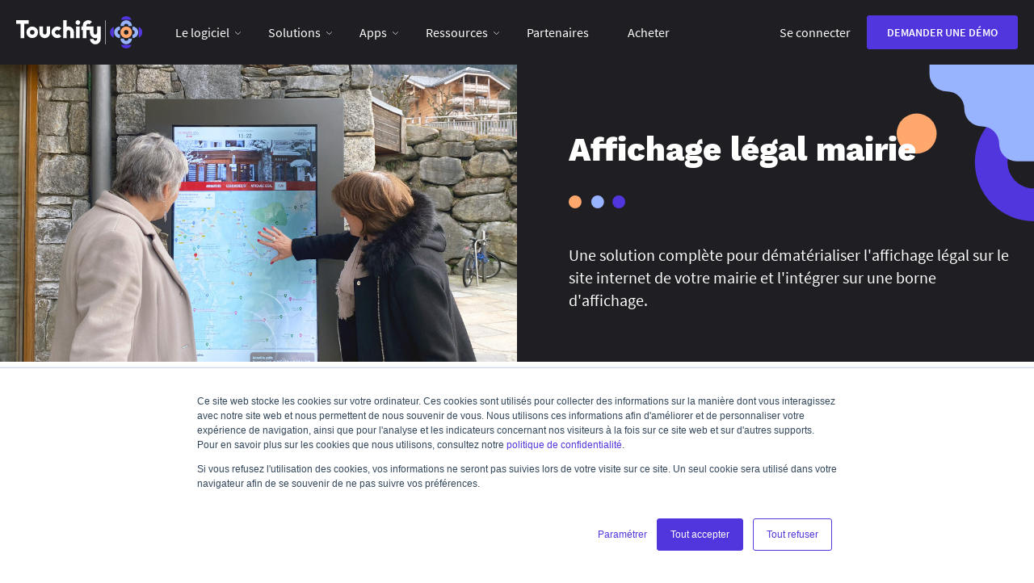

--- FILE ---
content_type: text/html; charset=UTF-8
request_url: https://www.touchify.io/fr/app/dematerialisation-affichage-legal
body_size: 14676
content:
<!doctype html><html lang="fr"><head>
    <meta charset="utf-8">
    <title>Dématérialiser l'affichage légal | Touchify</title>

    <link rel="shortcut icon" href="https://www.touchify.io/hubfs/Charte%20graphique/Logos/icon-min.svg">
    <meta name="description" content="Dématérialisez l'affichage légal de votre mairie, sur votre site internet et sur vos tous vos écrans, avec la solution clé en main de Touchify.">
    
    <link rel="stylesheet" href="https://www.touchify.io/hubfs/hub_generated/template_assets/1/34472958714/1745304983394/template_main.css">
    <link rel="stylesheet" href="https://www.touchify.io/hubfs/hub_generated/template_assets/1/45057907838/1745304983594/template_main-ns.min.css" media="screen and (min-width: 768px)">

    <meta name="viewport" content="width=device-width, initial-scale=1">

    
    <meta property="og:description" content="Dématérialisez l'affichage légal de votre mairie, sur votre site internet et sur vos tous vos écrans, avec la solution clé en main de Touchify.">
    <meta property="og:title" content="Dématérialiser l'affichage légal | Touchify">
    <meta name="twitter:description" content="Dématérialisez l'affichage légal de votre mairie, sur votre site internet et sur vos tous vos écrans, avec la solution clé en main de Touchify.">
    <meta name="twitter:title" content="Dématérialiser l'affichage légal | Touchify">

    

    
    <style>
a.cta_button{-moz-box-sizing:content-box !important;-webkit-box-sizing:content-box !important;box-sizing:content-box !important;vertical-align:middle}.hs-breadcrumb-menu{list-style-type:none;margin:0px 0px 0px 0px;padding:0px 0px 0px 0px}.hs-breadcrumb-menu-item{float:left;padding:10px 0px 10px 10px}.hs-breadcrumb-menu-divider:before{content:'›';padding-left:10px}.hs-featured-image-link{border:0}.hs-featured-image{float:right;margin:0 0 20px 20px;max-width:50%}@media (max-width: 568px){.hs-featured-image{float:none;margin:0;width:100%;max-width:100%}}.hs-screen-reader-text{clip:rect(1px, 1px, 1px, 1px);height:1px;overflow:hidden;position:absolute !important;width:1px}
</style>

<link rel="stylesheet" href="https://www.touchify.io/hubfs/hub_generated/template_assets/1/38789794870/1745304987933/template__solution.min.css">
<link rel="stylesheet" href="https://7052064.fs1.hubspotusercontent-na1.net/hubfs/7052064/hub_generated/module_assets/1/-98251788440/1767723334683/module_image_grid.min.css">
<link rel="stylesheet" href="https://cdn.jsdelivr.net/npm/basiclightbox@5.0.4/dist/basicLightbox.min.css">

    <style>
    #hs_cos_wrapper_widget_1720093871182 .hs-image__grid__container {}

#hs_cos_wrapper_widget_1720093871182 .hs-image__grid__list { gap:10px; }

#hs_cos_wrapper_widget_1720093871182 .hs-image__grid__list__item,
#hs_cos_wrapper_widget_1720093871182 .hs-image__grid__list__item__image { aspect-ratio:16/9; }

#hs_cos_wrapper_widget_1720093871182 .hs-image__grid__item__overlay {}

#hs_cos_wrapper_widget_1720093871182 .hs-image__grid__item__overlay__content,
#hs_cos_wrapper_widget_1720093871182 .hs-image__grid__item__overlay__content * {}

#hs_cos_wrapper_widget_1720093871182 .hs-image__grid__item__overlay:hover { background-color:rgba(#null,0.0); }

#hs_cos_wrapper_widget_1720093871182 .hs-image__grid__item__overlay:hover .hs-image__grid__item__overlay__content,
#hs_cos_wrapper_widget_1720093871182 .hs-image__grid__item__overlay:hover .hs-image__grid__item__overlay__content * {}

#hs_cos_wrapper_widget_1720093871182 .hs-image__grid__list__item { flex-basis:calc(33.333333333333336% - 10px); }

@media screen and (max-width:767px) {
  #hs_cos_wrapper_widget_1720093871182 .hs-image__grid__list__item { flex-basis:calc(100.0% - 10px); }
}


    

    .hs-image__grid__name__widget_1720093871182  button.hs-image__grid__lightbox__button {
        
    }

    .hs-image__grid__name__widget_1720093871182 button.hs-image__grid__lightbox__button svg {
        
    }

    .hs-image__grid__name__widget_1720093871182 .hs-image__grid__lightbox__image {
        

        
    }
    </style>

<link rel="stylesheet" href="/hs/hsstatic/cos-LanguageSwitcher/static-1.336/sass/LanguageSwitcher.css">
<!-- Editor Styles -->
<style id="hs_editor_style" type="text/css">
/* HubSpot Non-stacked Media Query Styles */
@media (min-width:768px) {
  .solution_dnd_area-row-0-vertical-alignment > .row-fluid {
    display: -ms-flexbox !important;
    -ms-flex-direction: row;
    display: flex !important;
    flex-direction: row;
  }
  .solution_dnd_area-row-1-vertical-alignment > .row-fluid {
    display: -ms-flexbox !important;
    -ms-flex-direction: row;
    display: flex !important;
    flex-direction: row;
  }
  .solution_dnd_area-row-2-vertical-alignment > .row-fluid {
    display: -ms-flexbox !important;
    -ms-flex-direction: row;
    display: flex !important;
    flex-direction: row;
  }
  .solution_dnd_area-column-1-vertical-alignment {
    display: -ms-flexbox !important;
    -ms-flex-direction: column !important;
    -ms-flex-pack: center !important;
    display: flex !important;
    flex-direction: column !important;
    justify-content: center !important;
  }
  .solution_dnd_area-column-1-vertical-alignment > div {
    flex-shrink: 0 !important;
  }
  .cell_1720094135977-vertical-alignment {
    display: -ms-flexbox !important;
    -ms-flex-direction: column !important;
    -ms-flex-pack: center !important;
    display: flex !important;
    flex-direction: column !important;
    justify-content: center !important;
  }
  .cell_1720094135977-vertical-alignment > div {
    flex-shrink: 0 !important;
  }
  .cell_16947919433932-vertical-alignment {
    display: -ms-flexbox !important;
    -ms-flex-direction: column !important;
    -ms-flex-pack: center !important;
    display: flex !important;
    flex-direction: column !important;
    justify-content: center !important;
  }
  .cell_16947919433932-vertical-alignment > div {
    flex-shrink: 0 !important;
  }
  .solution_row_4-row-0-vertical-alignment > .row-fluid {
    display: -ms-flexbox !important;
    -ms-flex-direction: row;
    display: flex !important;
    flex-direction: row;
  }
  .solution_row_3-column-1-vertical-alignment {
    display: -ms-flexbox !important;
    -ms-flex-direction: column !important;
    -ms-flex-pack: center !important;
    display: flex !important;
    flex-direction: column !important;
    justify-content: center !important;
  }
  .solution_row_3-column-1-vertical-alignment > div {
    flex-shrink: 0 !important;
  }
}
/* HubSpot Styles (default) */
.solution_dnd_area-row-0-padding {
  padding-top: 128px !important;
  padding-bottom: 0px !important;
}
.solution_dnd_area-row-0-background-layers {
  background-image: linear-gradient(rgba(246, 246, 251, 1), rgba(246, 246, 251, 1)) !important;
  background-position: left top !important;
  background-size: auto !important;
  background-repeat: no-repeat !important;
}
.solution_dnd_area-row-1-background-layers {
  background-image: linear-gradient(rgba(246, 246, 251, 1), rgba(246, 246, 251, 1)) !important;
  background-position: left top !important;
  background-size: auto !important;
  background-repeat: no-repeat !important;
}
.solution_dnd_area-row-2-background-layers {
  background-image: linear-gradient(rgba(246, 246, 251, 1), rgba(246, 246, 251, 1)) !important;
  background-position: left top !important;
  background-size: auto !important;
  background-repeat: no-repeat !important;
}
.solution_row_3-row-0-background-layers {
  background-image: linear-gradient(rgba(246, 246, 251, 1), rgba(246, 246, 251, 1)) !important;
  background-position: left top !important;
  background-size: auto !important;
  background-repeat: no-repeat !important;
}
.solution_row_4-row-0-margin {
  margin-bottom: 2rem !important;
}
.solution_row_4-row-0-padding {
  padding-top: 80px !important;
  padding-bottom: 0px !important;
}
</style>
    
<script data-image_grid-config="config_widget_1720093871182" type="application/json">
{
    "name_class": "hs-image__grid__name__widget_1720093871182",
    "previous_page_icon_markup": "\n    <span id=\"hs_cos_wrapper_widget_1720093871182_prev_icon\" class=\"hs_cos_wrapper hs_cos_wrapper_widget hs_cos_wrapper_type_icon hs-image__grid__lightbox__button__icon\" style=\"\" data-hs-cos-general-type=\"widget\" data-hs-cos-type=\"icon\" ><svg version=\"1.0\" xmlns=\"http:\/\/www.w3.org\/2000\/svg\" viewBox=\"0 0 256 512\" aria-hidden=\"true\"><g id=\"angle-left1_layer\"><path d=\"M31.7 239l136-136c9.4-9.4 24.6-9.4 33.9 0l22.6 22.6c9.4 9.4 9.4 24.6 0 33.9L127.9 256l96.4 96.4c9.4 9.4 9.4 24.6 0 33.9L201.7 409c-9.4 9.4-24.6 9.4-33.9 0l-136-136c-9.5-9.4-9.5-24.6-.1-34z\"\/><\/g><\/svg><\/span>\n",
    "next_page_icon_markup": "\n    <span id=\"hs_cos_wrapper_widget_1720093871182_next_icon\" class=\"hs_cos_wrapper hs_cos_wrapper_widget hs_cos_wrapper_type_icon hs-image__grid__lightbox__button__icon\" style=\"\" data-hs-cos-general-type=\"widget\" data-hs-cos-type=\"icon\" ><svg version=\"1.0\" xmlns=\"http:\/\/www.w3.org\/2000\/svg\" viewBox=\"0 0 256 512\" aria-hidden=\"true\"><g id=\"angle-right1_layer\"><path d=\"M224.3 273l-136 136c-9.4 9.4-24.6 9.4-33.9 0l-22.6-22.6c-9.4-9.4-9.4-24.6 0-33.9l96.4-96.4-96.4-96.4c-9.4-9.4-9.4-24.6 0-33.9L54.3 103c9.4-9.4 24.6-9.4 33.9 0l136 136c9.5 9.4 9.5 24.6.1 34z\"\/><\/g><\/svg><\/span>\n",
    "aria_close_button_label": "Fermer la galerie",
    "aria_previous_button_label": "Image pr\u00E9c\u00E9dente",
    "aria_next_button_label": "Image suivante",
    "overlay_font_max_size": "null",
    "in_editor": false
}
</script>


    
<!--  Added by GoogleTagManager integration -->
<script>
var _hsp = window._hsp = window._hsp || [];
window.dataLayer = window.dataLayer || [];
function gtag(){dataLayer.push(arguments);}

var useGoogleConsentModeV2 = true;
var waitForUpdateMillis = 1000;



var hsLoadGtm = function loadGtm() {
    if(window._hsGtmLoadOnce) {
      return;
    }

    if (useGoogleConsentModeV2) {

      gtag('set','developer_id.dZTQ1Zm',true);

      gtag('consent', 'default', {
      'ad_storage': 'denied',
      'analytics_storage': 'denied',
      'ad_user_data': 'denied',
      'ad_personalization': 'denied',
      'wait_for_update': waitForUpdateMillis
      });

      _hsp.push(['useGoogleConsentModeV2'])
    }

    (function(w,d,s,l,i){w[l]=w[l]||[];w[l].push({'gtm.start':
    new Date().getTime(),event:'gtm.js'});var f=d.getElementsByTagName(s)[0],
    j=d.createElement(s),dl=l!='dataLayer'?'&l='+l:'';j.async=true;j.src=
    'https://www.googletagmanager.com/gtm.js?id='+i+dl;f.parentNode.insertBefore(j,f);
    })(window,document,'script','dataLayer','GTM-MLBN8Q3');

    window._hsGtmLoadOnce = true;
};

_hsp.push(['addPrivacyConsentListener', function(consent){
  if(consent.allowed || (consent.categories && consent.categories.analytics)){
    hsLoadGtm();
  }
}]);

</script>

<!-- /Added by GoogleTagManager integration -->

    <link rel="canonical" href="https://www.touchify.io/fr/app/dematerialisation-affichage-legal">

<link rel="apple-touch-icon" href="https://www.touchify.io/hubfs/Charte%20graphique/Logos/custom/icon-57.png">
<meta property="og:image" content="https://www.touchify.io/hubfs/Website/Visuels/indoor-pupitre.jpg">
<meta property="og:image:width" content="1711">
<meta property="og:image:height" content="840">
<meta property="og:image:alt" content="Utilisatrice cherchant une information sur une borne tactile">
<meta name="twitter:image" content="https://www.touchify.io/hubfs/Website/Visuels/indoor-pupitre.jpg">
<meta name="twitter:image:alt" content="Utilisatrice cherchant une information sur une borne tactile">

<meta property="og:url" content="https://www.touchify.io/fr/app/dematerialisation-affichage-legal">
<meta name="twitter:card" content="summary_large_image">
<meta http-equiv="content-language" content="fr">
<link rel="alternate" hreflang="en" href="https://www.touchify.io/en/app/local-government">
<link rel="alternate" hreflang="fr" href="https://www.touchify.io/fr/app/dematerialisation-affichage-legal">






  <meta name="generator" content="HubSpot"></head>
  <body itemscope itemtype="https://schema.org/WebPage">
<!--  Added by GoogleTagManager integration -->
<noscript><iframe src="https://www.googletagmanager.com/ns.html?id=GTM-MLBN8Q3" height="0" width="0" style="display:none;visibility:hidden"></iframe></noscript>

<!-- /Added by GoogleTagManager integration -->

    <meta itemprop="name" content="Dématérialiser l'affichage légal | Touchify">
    <meta itemprop="description" content="Dématérialisez l'affichage légal de votre mairie, sur votre site internet et sur vos tous vos écrans, avec la solution clé en main de Touchify.">
    
    <div class="body-wrapper flex flex-col   hs-content-id-113095259694 hs-site-page page ">

      
        <div data-global-resource-path="Theme/templates/partials/header.html"><header class="header">
  <div class="header__container content-wrapper flex flex-col flex-row-ns align-center-ns">

    <div class="header__brand flex align-center justify-between no-shrink">
      <div class="header__logo">
        <a href="/fr" title="Touchify Home" class="flex">
          <img src="https://www.touchify.io/hubfs/raw_assets/public/Theme/images/logo-dark.svg" alt="Touchify">
        </a>
      </div>
      <button class="header__toggle header-toggle">
        <span class="header-toggle__bar"></span>
        <span class="header-toggle__bar"></span>
        <span class="header-toggle__bar"></span>
      </button>
    </div>

    <div class="header__content flex flex-grow">
      <div id="hs_cos_wrapper_header_menu" class="hs_cos_wrapper hs_cos_wrapper_widget hs_cos_wrapper_type_module" style="" data-hs-cos-general-type="widget" data-hs-cos-type="module">














<nav class="header-menu flex" aria-label="Main menu">
  
  
  <ul class="header-submenu header-submenu_level1" aria-hidden="false">
    
      
  <li class="header-submenu__item header-submenu__item_has-submenu">
    <a href="https://www.touchify.io/fr/produit" class="header-submenu__link">Le logiciel</a>

    
      <input type="checkbox" id="c76c9bf285e95ec1318425bad992a7b9" class="header-submenu__toggle">
      <label class="menu-arrow" for="c76c9bf285e95ec1318425bad992a7b9">
        <span class="menu-arrow-bg"></span>
      </label>
      
  
  <ul class="header-submenu header-submenu_level2" aria-hidden="true">
    
      
  <li class="header-submenu__item header-submenu__item_has-submenu">
    <a href="javascript:;" rel="nofollow" class="header-submenu__link">Touchify</a>

    
      <input type="checkbox" id="3f576f9a9831373cb81e84744b2b028c" class="header-submenu__toggle">
      <label class="menu-arrow" for="3f576f9a9831373cb81e84744b2b028c">
        <span class="menu-arrow-bg"></span>
      </label>
      
  
  <ul class="header-submenu header-submenu_level3" aria-hidden="true">
    
      
  <li class="header-submenu__item header-submenu__item_no-submenu">
    <a href="https://www.touchify.io/fr/produit" class="header-submenu__link">Présentation</a>

    
  </li>

    
      
  <li class="header-submenu__item header-submenu__item_no-submenu">
    <a href="https://www.touchify.io/fr/produit/creer" class="header-submenu__link">1 - Créer</a>

    
  </li>

    
      
  <li class="header-submenu__item header-submenu__item_no-submenu">
    <a href="https://www.touchify.io/fr/produit/diffuser" class="header-submenu__link">2 - Diffuser</a>

    
  </li>

    
      
  <li class="header-submenu__item header-submenu__item_no-submenu">
    <a href="https://www.touchify.io/fr/produit/deployer" class="header-submenu__link">3 - Déployer</a>

    
  </li>

    
      
  <li class="header-submenu__item header-submenu__item_no-submenu">
    <a href="https://www.touchify.io/fr/produit/administrer" class="header-submenu__link">4 - Administrer</a>

    
  </li>

    
      
  <li class="header-submenu__item header-submenu__item_no-submenu">
    <a href="https://www.touchify.io/fr/produit/analyser" class="header-submenu__link">5 - Analyser</a>

    
  </li>

    
  </ul>

    
  </li>

    
      
  <li class="header-submenu__item header-submenu__item_has-submenu">
    <a href="javascript:;" rel="nofollow" class="header-submenu__link">Usages</a>

    
      <input type="checkbox" id="176ea3ec9ad3ef566121838bd75feb17" class="header-submenu__toggle">
      <label class="menu-arrow" for="176ea3ec9ad3ef566121838bd75feb17">
        <span class="menu-arrow-bg"></span>
      </label>
      
  
  <ul class="header-submenu header-submenu_level3" aria-hidden="true">
    
      
  <li class="header-submenu__item header-submenu__item_no-submenu">
    <a href="https://www.touchify.io/fr/solutions/affichage-dynamique-interactif" class="header-submenu__link">Affichage interactif</a>

    
  </li>

    
      
  <li class="header-submenu__item header-submenu__item_no-submenu">
    <a href="https://www.touchify.io/fr/solutions/logiciel-affichage-dynamique" class="header-submenu__link">Affichage dynamique</a>

    
  </li>

    
  </ul>

    
  </li>

    
  </ul>

    
  </li>

    
      
  <li class="header-submenu__item header-submenu__item_has-submenu">
    <a href="javascript:;" rel="nofollow" class="header-submenu__link">Solutions</a>

    
      <input type="checkbox" id="2a9dbfa4b74c53d7304fc8b79a1874d3" class="header-submenu__toggle">
      <label class="menu-arrow" for="2a9dbfa4b74c53d7304fc8b79a1874d3">
        <span class="menu-arrow-bg"></span>
      </label>
      
  
  <ul class="header-submenu header-submenu_level2" aria-hidden="true">
    
      
  <li class="header-submenu__item header-submenu__item_no-submenu">
    <a href="https://www.touchify.io/fr/solutions/collectivite" class="header-submenu__link">Collectivités</a>

    
  </li>

    
      
  <li class="header-submenu__item header-submenu__item_no-submenu">
    <a href="https://www.touchify.io/fr/solutions/entreprises" class="header-submenu__link">Entreprises</a>

    
  </li>

    
      
  <li class="header-submenu__item header-submenu__item_no-submenu">
    <a href="https://www.touchify.io/fr/solutions/affichage-dynamique-evenementiel" class="header-submenu__link">Evénementiel</a>

    
  </li>

    
      
  <li class="header-submenu__item header-submenu__item_no-submenu">
    <a href="https://www.touchify.io/fr/solutions/affichage-dynamique-hotels" class="header-submenu__link">Hôtellerie</a>

    
  </li>

    
      
  <li class="header-submenu__item header-submenu__item_no-submenu">
    <a href="https://www.touchify.io/fr/solutions/immobilier" class="header-submenu__link">Immobilier</a>

    
  </li>

    
      
  <li class="header-submenu__item header-submenu__item_no-submenu">
    <a href="https://www.touchify.io/fr/solutions/affichage-dynamique-musees" class="header-submenu__link">Musées</a>

    
  </li>

    
      
  <li class="header-submenu__item header-submenu__item_no-submenu">
    <a href="https://www.touchify.io/fr/solutions/restauration" class="header-submenu__link">Restauration</a>

    
  </li>

    
      
  <li class="header-submenu__item header-submenu__item_no-submenu">
    <a href="https://www.touchify.io/fr/solutions/retail" class="header-submenu__link">Retail</a>

    
  </li>

    
      
  <li class="header-submenu__item header-submenu__item_no-submenu">
    <a href="https://www.touchify.io/fr/solutions/affichage-dynamique-tourisme" class="header-submenu__link">Tourisme</a>

    
  </li>

    
  </ul>

    
  </li>

    
      
  <li class="header-submenu__item header-submenu__item_has-submenu">
    <a href="javascript:;" rel="nofollow" class="header-submenu__link header-submenu__link_branch">Apps</a>

    
      <input type="checkbox" id="a6f00c82b6eb55a13a1f242313aaf9c9" class="header-submenu__toggle">
      <label class="menu-arrow" for="a6f00c82b6eb55a13a1f242313aaf9c9">
        <span class="menu-arrow-bg"></span>
      </label>
      
  
  <ul class="header-submenu header-submenu_level2" aria-hidden="true">
    
      
  <li class="header-submenu__item header-submenu__item_no-submenu">
    <a href="https://www.touchify.io/fr/app/dematerialisation-affichage-legal" class="header-submenu__link header-submenu__link_active" aria-current="page">Affichage légal</a>

    
  </li>

    
      
  <li class="header-submenu__item header-submenu__item_no-submenu">
    <a href="https://www.touchify.io/fr/solutions/bornes-de-commande" class="header-submenu__link">Bornes de commande</a>

    
  </li>

    
      
  <li class="header-submenu__item header-submenu__item_no-submenu">
    <a href="https://www.touchify.io/fr/solutions/bornes-tactiles-orientation" class="header-submenu__link">Bornes d'orientation</a>

    
  </li>

    
      
  <li class="header-submenu__item header-submenu__item_no-submenu">
    <a href="https://www.touchify.io/fr/app/logiciel-reservation-salle-reunion" class="header-submenu__link">Réservation de salle</a>

    
  </li>

    
      
  <li class="header-submenu__item header-submenu__item_no-submenu">
    <a href="https://www.touchify.io/fr/app/registre-visiteurs" class="header-submenu__link">Registre visiteurs</a>

    
  </li>

    
      
  <li class="header-submenu__item header-submenu__item_no-submenu">
    <a href="https://www.touchify.io/fr/app/vitrine-immobilier" class="header-submenu__link">Vitrine agences immobilières</a>

    
  </li>

    
  </ul>

    
  </li>

    
      
  <li class="header-submenu__item header-submenu__item_has-submenu">
    <a href="javascript:;" rel="nofollow" class="header-submenu__link">Ressources</a>

    
      <input type="checkbox" id="6c13df2fe33c72b2254c26f9194a2c61" class="header-submenu__toggle">
      <label class="menu-arrow" for="6c13df2fe33c72b2254c26f9194a2c61">
        <span class="menu-arrow-bg"></span>
      </label>
      
  
  <ul class="header-submenu header-submenu_level2" aria-hidden="true">
    
      
  <li class="header-submenu__item header-submenu__item_no-submenu">
    <a href="https://www.touchify.io/login" class="header-submenu__link" target="_blank" rel="noopener">Touchify Studio</a>

    
  </li>

    
      
  <li class="header-submenu__item header-submenu__item_no-submenu">
    <a href="https://www.touchify.io/fr/telechargements" class="header-submenu__link">Télécharger Touchify Player</a>

    
  </li>

    
      
  <li class="header-submenu__item header-submenu__item_no-submenu">
    <a href="https://help.touchify.io/fr" class="header-submenu__link" target="_blank" rel="noopener">Base de connaissance</a>

    
  </li>

    
      
  <li class="header-submenu__item header-submenu__item_no-submenu">
    <a href="https://www.touchify.io/fr/support" class="header-submenu__link">Contacter le support</a>

    
  </li>

    
      
  <li class="header-submenu__item header-submenu__item_no-submenu">
    <a href="https://www.touchify.io/fr/blog" class="header-submenu__link">Blog de Touchify</a>

    
  </li>

    
  </ul>

    
  </li>

    
      
  <li class="header-submenu__item header-submenu__item_no-submenu">
    <a href="https://www.touchify.io/fr/partenaires" class="header-submenu__link">Partenaires</a>

    
  </li>

    
      
  <li class="header-submenu__item header-submenu__item_no-submenu">
    <a href="https://www.touchify.io/fr/tarifs" class="header-submenu__link">Acheter</a>

    
  </li>

    
  </ul>

</nav>

</div>
    </div>

    <div class="header__buttons flex-ns align-center-ns no-shrink">
      <a class="header__login flex align-center justify-center flex-grow" href="https://www.touchify.io/login?utm_source=website&amp;utm_campaign=header&amp;utm_term=login" target="_blank">
        <span id="hs_cos_wrapper_header_login_" class="hs_cos_wrapper hs_cos_wrapper_widget hs_cos_wrapper_type_text" style="" data-hs-cos-general-type="widget" data-hs-cos-type="text">Se connecter</span>
      </a>
      <a class="header__start btn btn-auto btn-primary flex align-center justify-center flex-grow" href="https://www.touchify.io/fr/demo?utm_source=website&amp;utm_campaign=header&amp;utm_term=demo">
        <span id="hs_cos_wrapper_header_subscribe_" class="hs_cos_wrapper hs_cos_wrapper_widget hs_cos_wrapper_type_text" style="" data-hs-cos-general-type="widget" data-hs-cos-type="text">Demander une démo</span>
      </a>
    </div>
  </div>
</header></div>
      

      
  
    
  <section class="solution-head">
    <div class="solution-head__container flex flex-col-reverse flex-row-ns">
      <div class="solution-head-image">
        <div id="hs_cos_wrapper_solution_head_image" class="hs_cos_wrapper hs_cos_wrapper_widget hs_cos_wrapper_type_module" style="" data-hs-cos-general-type="widget" data-hs-cos-type="module">







<picture class="mod-image-picture flex " style="margin: 0rem 0rem;">
  
    
      <source media="(max-width: 320px)" srcset="https://www.touchify.io/hubfs/Affichage%20l%C3%A9gal/Les%20houches_retouch%C3%A9e.jpg?width=320">
      <source media="(max-width: 480px)" srcset="https://www.touchify.io/hubfs/Affichage%20l%C3%A9gal/Les%20houches_retouch%C3%A9e.jpg?width=480">
      <source media="(max-width: 767px)" srcset="https://www.touchify.io/hubfs/Affichage%20l%C3%A9gal/Les%20houches_retouch%C3%A9e.jpg?width=768">
    
    
      <source media="(max-width: 1024px)" srcset="https://www.touchify.io/hubfs/Affichage%20l%C3%A9gal/Les%20houches_retouch%C3%A9e.jpg?width=1024">
      <source media="(max-width: 1280px)" srcset="https://www.touchify.io/hubfs/Affichage%20l%C3%A9gal/Les%20houches_retouch%C3%A9e.jpg?width=1280">
      <img class="lazy-loading" data-src="https://www.touchify.io/hubfs/Affichage%20l%C3%A9gal/Les%20houches_retouch%C3%A9e.jpg" alt="Les houches_retouchée" title="Les houches_retouchée" width="2048" height="1531" style="width: 100%; height: auto; object-fit: cover;">
    
  
  
</picture></div>
      </div>
      <div class="solution-head-wrapper content-wrapper flex align-end">
        <div class="solution-head-headline flex flex-col">
          <div id="hs_cos_wrapper_solution_head_headline" class="hs_cos_wrapper hs_cos_wrapper_widget hs_cos_wrapper_type_module widget-type-header" style="" data-hs-cos-general-type="widget" data-hs-cos-type="module">



<span id="hs_cos_wrapper_solution_head_headline_" class="hs_cos_wrapper hs_cos_wrapper_widget hs_cos_wrapper_type_header" style="" data-hs-cos-general-type="widget" data-hs-cos-type="header"><h1>



Affichage légal mairie</h1></span></div>

          <div id="hs_cos_wrapper_solution_head_desc" class="hs_cos_wrapper hs_cos_wrapper_widget hs_cos_wrapper_type_module solution-head-desc widget-type-rich_text" style="" data-hs-cos-general-type="widget" data-hs-cos-type="module"><span id="hs_cos_wrapper_solution_head_desc_" class="hs_cos_wrapper hs_cos_wrapper_widget hs_cos_wrapper_type_rich_text" style="" data-hs-cos-general-type="widget" data-hs-cos-type="rich_text"><p><br>Une solution complète pour dématérialiser l'affichage légal sur le site internet de votre mairie et l'intégrer sur une borne d'affichage.</p></span></div>

          <div id="hs_cos_wrapper_solution_head_divider" class="hs_cos_wrapper hs_cos_wrapper_widget hs_cos_wrapper_type_module solution-head-divider" style="" data-hs-cos-general-type="widget" data-hs-cos-type="module">








<hr class="mod-divider mod-divider_dots" style="
  height: 1rem;
  ;
  
  margin-top: 1rem;
  margin-bottom: 1rem;

">
</div>
        </div>
      </div>
    </div>
  </section>

  <main class="body-container-wrapper">
    <div class="solution-row-headline content-section">
      <div class="row-fluid">
        <div id="hs_cos_wrapper_solution_row_heading" class="hs_cos_wrapper hs_cos_wrapper_widget hs_cos_wrapper_type_module" style="" data-hs-cos-general-type="widget" data-hs-cos-type="module"><div class="mod-row-heading" style="margin-bottom: 5rem;">
    <h2 class="mod-row-heading__title">Dématérialisez l'affichage légal</h2>

    
    <div class="mod-row-heading__intro"><p>En vigueur depuis le 1er juillet 2022*, les communes de plus de 3500 habitants ont l'obligation d'en finir avec les panneaux d'affichage papier afin de proposer une solution dématérialisée au public.</p>
<p style="font-size: 12px;">*Ordonnance n° 2021-1310 du 7 octobre 2021 portant réforme des règles de publicité, d'entrée en vigueur et de conservation des actes pris par les collectivités territoriales et leurs groupements.&nbsp;</p></div>
    

    

    
    <hr class="mod-row-heading__separator">
    
</div></div>
        <div class="solution-row-headline-btns flex flex-col flex-row-ns align-center justify-center">
          <div id="hs_cos_wrapper_solution_row_btn_1" class="hs_cos_wrapper hs_cos_wrapper_widget hs_cos_wrapper_type_module" style="" data-hs-cos-general-type="widget" data-hs-cos-type="module">






  



  
  
  
  





  


<div class="btn-wrapper btn-align-auto">
  <a href="https://www.touchify.io/fr/demo" title="Demander une Démo" class="btn btn-simple btn-primary btn_l inline-flex align-center">
    <span class="btn__text flex-grow">
      
      <span class="btn__prefix">Demander une&nbsp;</span>
      
      Démo
    </span>
    
    <span class="btn__icon btn__icon_simple inline-flex align-center justify-start"><img src="https://www.touchify.io/hubfs/raw_assets/public/Theme/images/icons/chevron-right-white.svg" alt="Demander une Démo"></span>
    
  </a>
</div></div>
          <div id="hs_cos_wrapper_solution_row_btn_2" class="hs_cos_wrapper hs_cos_wrapper_widget hs_cos_wrapper_type_module" style="" data-hs-cos-general-type="widget" data-hs-cos-type="module">






  



  
  
  
  





  


<div class="btn-wrapper btn-align-auto">
  <a href="https://run.touchify.io/p/azRlanI1cHJjbyR0aSR4bm1qMWgzbDY5" title="Découvrez l'application" class="btn btn-simple btn-default btn_l inline-flex align-center">
    <span class="btn__text flex-grow">
      
      <span class="btn__prefix">Découvrez&nbsp;</span>
      
      l'application
    </span>
    
    <span class="btn__icon btn__icon_simple inline-flex align-center justify-start"><img src="https://www.touchify.io/hubfs/raw_assets/public/Theme/images/icons/chevron-right-white.svg" alt="Découvrez l'application"></span>
    
  </a>
</div></div>
        </div>
      </div>
    </div>
    
    <div class="container-fluid solution-dnd-area">
<div class="row-fluid-wrapper">
<div class="row-fluid">
<div class="span12 widget-span widget-type-cell " style="" data-widget-type="cell" data-x="0" data-w="12">

<div class="row-fluid-wrapper row-depth-1 row-number-1 dnd-section solution_dnd_area-row-0-background-layers solution_dnd_area-row-0-background-color solution_dnd_area-row-0-vertical-alignment solution_dnd_area-row-0-padding">
<div class="row-fluid ">
<div class="span12 widget-span widget-type-cell solution_dnd_area-column-1-vertical-alignment dnd-column" style="" data-widget-type="cell" data-x="0" data-w="12">

<div class="row-fluid-wrapper row-depth-1 row-number-2 dnd-row">
<div class="row-fluid ">
<div class="span12 widget-span widget-type-custom_widget dnd-module" style="" data-widget-type="custom_widget" data-x="0" data-w="12">
<div id="hs_cos_wrapper_widget_1720093871182" class="hs_cos_wrapper hs_cos_wrapper_widget hs_cos_wrapper_type_module" style="" data-hs-cos-general-type="widget" data-hs-cos-type="module">


















    



















    
        
            
            
            
            
            
        
        
    
        
            
            
            
            
            
        
        
    
        
            
            
            
            
            
        
        
    







<div class="hs-image__grid__container">
    <ul class="hs-image__grid__list" aria-label="Grille d'image avec {{ image_count }} images" role="list" data-grid_action_type="lightbox">
        <li class="hs-image__grid__list__item" data-lb_image_src="https://www.touchify.io/hs-fs/hubfs/Affichage%20l%C3%A9gal/Mairie_Drap_Web_2.jpg?width=1200&amp;length=1200&amp;name=Mairie_Drap_Web_2.jpg" data-lb_href="null">
                
                
                    <button class="hs-image__grid__list__item__button" aria-expanded="false">
                
                <img class="hs-image__grid__list__item__image  hs-allow-transition" src="https://www.touchify.io/hs-fs/hubfs/Affichage%20l%C3%A9gal/Mairie_Drap_Web_2.jpg?width=1026&amp;height=787&amp;name=Mairie_Drap_Web_2.jpg" alt="Mairie de Drap" width="1026" height="787" srcset="https://www.touchify.io/hs-fs/hubfs/Affichage%20l%C3%A9gal/Mairie_Drap_Web_2.jpg?width=300&amp;length=300&amp;name=Mairie_Drap_Web_2.jpg 300w, https://www.touchify.io/hs-fs/hubfs/Affichage%20l%C3%A9gal/Mairie_Drap_Web_2.jpg?width=400&amp;length=400&amp;name=Mairie_Drap_Web_2.jpg 400w, https://www.touchify.io/hs-fs/hubfs/Affichage%20l%C3%A9gal/Mairie_Drap_Web_2.jpg?width=500&amp;length=500&amp;name=Mairie_Drap_Web_2.jpg 600w, https://www.touchify.io/hs-fs/hubfs/Affichage%20l%C3%A9gal/Mairie_Drap_Web_2.jpg?width=500&amp;length=500&amp;name=Mairie_Drap_Web_2.jpg 500w" sizes="(max-width: 450px) 200px, (max-width: 600px) 300px, (min-width: 768px) calc(33.333333333333336vw - 60px)">

                    
                    <div class="hs-image__grid__item__overlay">
                        <div class="hs-image__grid__item__overlay__content">
                            <div class="hs-image__grid__item__overlay__content--fit">
                                Mairie de Drap
                            </div>
                        </div>
                    </div>
                    
                
                    </button>
                
                
            </li>
        <li class="hs-image__grid__list__item" data-lb_image_src="https://www.touchify.io/hs-fs/hubfs/Affichage%20l%C3%A9gal/Les-houches_web.jpg?width=1200&amp;length=1200&amp;name=Les-houches_web.jpg" data-lb_href="null">
                
                
                    <button class="hs-image__grid__list__item__button" aria-expanded="false">
                
                <img class="hs-image__grid__list__item__image  hs-allow-transition" src="https://www.touchify.io/hs-fs/hubfs/Affichage%20l%C3%A9gal/Les-houches_web.jpg?width=1000&amp;height=748&amp;name=Les-houches_web.jpg" alt="Mairie Les Houches" width="1000" height="748" srcset="https://www.touchify.io/hs-fs/hubfs/Affichage%20l%C3%A9gal/Les-houches_web.jpg?width=300&amp;length=300&amp;name=Les-houches_web.jpg 300w, https://www.touchify.io/hs-fs/hubfs/Affichage%20l%C3%A9gal/Les-houches_web.jpg?width=400&amp;length=400&amp;name=Les-houches_web.jpg 400w, https://www.touchify.io/hs-fs/hubfs/Affichage%20l%C3%A9gal/Les-houches_web.jpg?width=500&amp;length=500&amp;name=Les-houches_web.jpg 600w, https://www.touchify.io/hs-fs/hubfs/Affichage%20l%C3%A9gal/Les-houches_web.jpg?width=500&amp;length=500&amp;name=Les-houches_web.jpg 500w" sizes="(max-width: 450px) 200px, (max-width: 600px) 300px, (min-width: 768px) calc(33.333333333333336vw - 60px)">

                    
                    <div class="hs-image__grid__item__overlay">
                        <div class="hs-image__grid__item__overlay__content">
                            <div class="hs-image__grid__item__overlay__content--fit">
                                Mairie Les Houches
                            </div>
                        </div>
                    </div>
                    
                
                    </button>
                
                
            </li>
        <li class="hs-image__grid__list__item" data-lb_image_src="https://www.touchify.io/hs-fs/hubfs/Affichage%20l%C3%A9gal/Chateauneuf_Web_2.png?width=1200&amp;length=1200&amp;name=Chateauneuf_Web_2.png" data-lb_href="null">
                
                
                    <button class="hs-image__grid__list__item__button" aria-expanded="false">
                
                <img class="hs-image__grid__list__item__image  hs-allow-transition" src="https://www.touchify.io/hs-fs/hubfs/Affichage%20l%C3%A9gal/Chateauneuf_Web_2.png?width=1499&amp;height=841&amp;name=Chateauneuf_Web_2.png" alt="Mairie Châteauneuf-les-Martigues" width="1499" height="841" srcset="https://www.touchify.io/hs-fs/hubfs/Affichage%20l%C3%A9gal/Chateauneuf_Web_2.png?width=300&amp;length=300&amp;name=Chateauneuf_Web_2.png 300w, https://www.touchify.io/hs-fs/hubfs/Affichage%20l%C3%A9gal/Chateauneuf_Web_2.png?width=400&amp;length=400&amp;name=Chateauneuf_Web_2.png 400w, https://www.touchify.io/hs-fs/hubfs/Affichage%20l%C3%A9gal/Chateauneuf_Web_2.png?width=500&amp;length=500&amp;name=Chateauneuf_Web_2.png 600w, https://www.touchify.io/hs-fs/hubfs/Affichage%20l%C3%A9gal/Chateauneuf_Web_2.png?width=500&amp;length=500&amp;name=Chateauneuf_Web_2.png 500w" sizes="(max-width: 450px) 200px, (max-width: 600px) 300px, (min-width: 768px) calc(33.333333333333336vw - 60px)">

                    
                    <div class="hs-image__grid__item__overlay">
                        <div class="hs-image__grid__item__overlay__content">
                            <div class="hs-image__grid__item__overlay__content--fit">
                                Mairie Châteauneuf-les-Martigues
                            </div>
                        </div>
                    </div>
                    
                
                    </button>
                
                
            </li>
        
    </ul>
</div>


</div>

</div><!--end widget-span -->
</div><!--end row-->
</div><!--end row-wrapper -->

</div><!--end widget-span -->
</div><!--end row-->
</div><!--end row-wrapper -->

<div class="row-fluid-wrapper row-depth-1 row-number-3 dnd-section solution_dnd_area-row-1-background-layers solution_dnd_area-row-1-background-color solution_dnd_area-row-1-vertical-alignment">
<div class="row-fluid ">
<div class="span12 widget-span widget-type-cell cell_1720094135977-vertical-alignment dnd-column" style="" data-widget-type="cell" data-x="0" data-w="12">

<div class="row-fluid-wrapper row-depth-1 row-number-4 dnd-row">
<div class="row-fluid ">
<div class="span12 widget-span widget-type-custom_widget dnd-module" style="" data-widget-type="custom_widget" data-x="0" data-w="12">
<div id="hs_cos_wrapper_module_17200941359777" class="hs_cos_wrapper hs_cos_wrapper_widget hs_cos_wrapper_type_module" style="" data-hs-cos-general-type="widget" data-hs-cos-type="module"><div class="mod-row-heading" style="margin-bottom: 3rem;">
    <h2 class="mod-row-heading__title">Les 7 étapes obligatoires</h2>

    
    <div class="mod-row-heading__intro"><p>Découvrez les étapes obligatoires pour dématérialiser l'affichage de vos actes légaux dans le respect de la loi.</p></div>
    

    

    
    <hr class="mod-row-heading__separator">
    
</div></div>

</div><!--end widget-span -->
</div><!--end row-->
</div><!--end row-wrapper -->

<div class="row-fluid-wrapper row-depth-1 row-number-5 dnd-row">
<div class="row-fluid ">
<div class="span12 widget-span widget-type-custom_widget dnd-module" style="" data-widget-type="custom_widget" data-x="0" data-w="12">
<div id="hs_cos_wrapper_module_17200941359779" class="hs_cos_wrapper hs_cos_wrapper_widget hs_cos_wrapper_type_module" style="" data-hs-cos-general-type="widget" data-hs-cos-type="module"><div class="mod-faq">
  
    <div class="mod-faq-item" itemscope itemtype="https://schema.org/Question">
      <div class="mod-faq-item-head flex align-center">
        <div class="mod-faq-item-head__mark flex align-center justify-center no-shrink">?</div>
        <h3 class="mod-faq-item-head__title flex-grow" itemprop="name">1 - Diffuser les actes légaux sur mon site internet</h3>
        <div class="mod-faq-item-head__chevron no-shrink"></div>
      </div>
      <div class="mod-faq-item__answer" itemprop="acceptedAnswer" itemscope itemtype="https://schema.org/Answer">
        <div itemprop="text">C'est la base ! Les communes de plus de 3500 habitants doivent obligatoirement diffuser les actes légaux sur leur site internet. La mise en place d'une borne d'affichage interactive ne peut donc pas se substituer au site internet de la mairie. Elle peut néanmoins venir en complément. 😉</div>
      </div>
    </div>
  
    <div class="mod-faq-item" itemscope itemtype="https://schema.org/Question">
      <div class="mod-faq-item-head flex align-center">
        <div class="mod-faq-item-head__mark flex align-center justify-center no-shrink">?</div>
        <h3 class="mod-faq-item-head__title flex-grow" itemprop="name">2 - Archiver les actes légaux </h3>
        <div class="mod-faq-item-head__chevron no-shrink"></div>
      </div>
      <div class="mod-faq-item__answer" itemprop="acceptedAnswer" itemscope itemtype="https://schema.org/Answer">
        <div itemprop="text"><p>Les documents légaux doivent respecter une temporalité et une durée d'affichage, variable selon leur nature. Après affichage, la mairie doit obligatoirement procéder à un archivage.</p>
<p>&nbsp;</p></div>
      </div>
    </div>
  
    <div class="mod-faq-item" itemscope itemtype="https://schema.org/Question">
      <div class="mod-faq-item-head flex align-center">
        <div class="mod-faq-item-head__mark flex align-center justify-center no-shrink">?</div>
        <h3 class="mod-faq-item-head__title flex-grow" itemprop="name">3 - Permettre la consultation des actes archivés</h3>
        <div class="mod-faq-item-head__chevron no-shrink"></div>
      </div>
      <div class="mod-faq-item__answer" itemprop="acceptedAnswer" itemscope itemtype="https://schema.org/Answer">
        <div itemprop="text">Les collectivités doivent laisser à disposition des citoyens l'ensemble des documents archivés. Pour cela, le site internet de la mairie doit intégrer un moteur de recherche.</div>
      </div>
    </div>
  
    <div class="mod-faq-item" itemscope itemtype="https://schema.org/Question">
      <div class="mod-faq-item-head flex align-center">
        <div class="mod-faq-item-head__mark flex align-center justify-center no-shrink">?</div>
        <h3 class="mod-faq-item-head__title flex-grow" itemprop="name">4 - Pouvoir fournir un certificat de publication</h3>
        <div class="mod-faq-item-head__chevron no-shrink"></div>
      </div>
      <div class="mod-faq-item__answer" itemprop="acceptedAnswer" itemscope itemtype="https://schema.org/Answer">
        <div itemprop="text"><p>Sur demande d'un citoyen, la mairie doit fournir une preuve de publication des documents. Parce que vous ne pouvez pas être juge et partie, l'édition des certificats doit être réalisé par un tiers de confiance pour être considéré comme légal.</p></div>
      </div>
    </div>
  
    <div class="mod-faq-item" itemscope itemtype="https://schema.org/Question">
      <div class="mod-faq-item-head flex align-center">
        <div class="mod-faq-item-head__mark flex align-center justify-center no-shrink">?</div>
        <h3 class="mod-faq-item-head__title flex-grow" itemprop="name">5 - Permettre le téléchargement des actes</h3>
        <div class="mod-faq-item-head__chevron no-shrink"></div>
      </div>
      <div class="mod-faq-item__answer" itemprop="acceptedAnswer" itemscope itemtype="https://schema.org/Answer">
        <div itemprop="text">Les citoyens doivent pouvoir télécharger les actes, tout simplement. 😉</div>
      </div>
    </div>
  
    <div class="mod-faq-item" itemscope itemtype="https://schema.org/Question">
      <div class="mod-faq-item-head flex align-center">
        <div class="mod-faq-item-head__mark flex align-center justify-center no-shrink">?</div>
        <h3 class="mod-faq-item-head__title flex-grow" itemprop="name">6 - Déclarer les données à la CNIL</h3>
        <div class="mod-faq-item-head__chevron no-shrink"></div>
      </div>
      <div class="mod-faq-item__answer" itemprop="acceptedAnswer" itemscope itemtype="https://schema.org/Answer">
        <div itemprop="text"><p>Toutes les informations personnelles collectées par la mairie doivent être déclarées auprès de la CNIL. Vous pouvez cependant vous éviter cette démarche supplémentaire en utilisant une solution qui ne collecte aucune information personnelle.</p></div>
      </div>
    </div>
  
    <div class="mod-faq-item" itemscope itemtype="https://schema.org/Question">
      <div class="mod-faq-item-head flex align-center">
        <div class="mod-faq-item-head__mark flex align-center justify-center no-shrink">?</div>
        <h3 class="mod-faq-item-head__title flex-grow" itemprop="name">7 - Héberger les données en France</h3>
        <div class="mod-faq-item-head__chevron no-shrink"></div>
      </div>
      <div class="mod-faq-item__answer" itemprop="acceptedAnswer" itemscope itemtype="https://schema.org/Answer">
        <div itemprop="text">Les collectivités Françaises doivent héberger l'ensemble des documents qu'elles produisent sur des serveurs Français, ou à minima sur des serveurs localisés dans les états membres de l'union européenne.</div>
      </div>
    </div>
  
</div></div>

</div><!--end widget-span -->
</div><!--end row-->
</div><!--end row-wrapper -->

</div><!--end widget-span -->
</div><!--end row-->
</div><!--end row-wrapper -->

<div class="row-fluid-wrapper row-depth-1 row-number-6 solution_dnd_area-row-2-background-color solution_dnd_area-row-2-vertical-alignment solution_dnd_area-row-2-background-layers dnd-section">
<div class="row-fluid ">
<div class="span12 widget-span widget-type-cell cell_16947919433932-vertical-alignment dnd-column" style="" data-widget-type="cell" data-x="0" data-w="12">

<div class="row-fluid-wrapper row-depth-1 row-number-7 dnd-row">
<div class="row-fluid ">
<div class="span12 widget-span widget-type-custom_widget dnd-module" style="" data-widget-type="custom_widget" data-x="0" data-w="12">
<div id="hs_cos_wrapper_module_16947919433936" class="hs_cos_wrapper hs_cos_wrapper_widget hs_cos_wrapper_type_module" style="" data-hs-cos-general-type="widget" data-hs-cos-type="module"><div class="mod-row-heading" style="margin-bottom: 3rem;">
    <h2 class="mod-row-heading__title">Fonctionnalités principales</h2>

    

    

    
    <hr class="mod-row-heading__separator">
    
</div></div>

</div><!--end widget-span -->
</div><!--end row-->
</div><!--end row-wrapper -->

<div class="row-fluid-wrapper row-depth-1 row-number-8 dnd-row">
<div class="row-fluid ">
<div class="span12 widget-span widget-type-custom_widget dnd-module" style="" data-widget-type="custom_widget" data-x="0" data-w="12">
<div id="hs_cos_wrapper_module_16947919433937" class="hs_cos_wrapper hs_cos_wrapper_widget hs_cos_wrapper_type_module" style="" data-hs-cos-general-type="widget" data-hs-cos-type="module">

<div class="mod-grid-features mod-grid-features_3 flex flex-wrap flex-col flex-row-ns justify-center ">
    
    <div class="mod-grid-features-feature flex align-center">
        <div class="mod-grid-features-feature__picture no-shrink">
            <img class="mod-grid-features-feature__icon" src="https://www.touchify.io/hubfs/Website/Features/PMR.svg" alt="PMR">
        </div>
        <div class="mod-grid-features-feature__details">
            <h4 class="mod-grid-features-feature__title">Adapté aux normes PMR</h4>
            <div class="mod-grid-features-feature__text"><p><span>Hauteur de l'écran, zoom, menu bas... Nos solutions s'adaptent pour rendre l'information accessible à tous.</span></p></div>
        </div>
    </div>

    
    <div class="mod-grid-features-feature flex align-center">
        <div class="mod-grid-features-feature__picture no-shrink">
            <img class="mod-grid-features-feature__icon" src="https://www.touchify.io/hubfs/Website/Features/Certificat%20de%20d%C3%A9pot.svg" alt="Certificat de dépôt">
        </div>
        <div class="mod-grid-features-feature__details">
            <h4 class="mod-grid-features-feature__title">Certificat de dépôt</h4>
            <div class="mod-grid-features-feature__text"><p><span>Un certificat de dépôt téléchargeable de chaque fichier permet d'attester de la mise en ligne.</span></p></div>
        </div>
    </div>

    
    <div class="mod-grid-features-feature flex align-center">
        <div class="mod-grid-features-feature__picture no-shrink">
            <img class="mod-grid-features-feature__icon" src="https://www.touchify.io/hubfs/Website/Features/Archivage%20automatique.svg" alt="Archivage automatique">
        </div>
        <div class="mod-grid-features-feature__details">
            <h4 class="mod-grid-features-feature__title">Archivage automatique</h4>
            <div class="mod-grid-features-feature__text"><p>Les actes expirés sont automatiquement archivés et la gestion documentaire se fait par utilisateur.</p></div>
        </div>
    </div>

    
</div></div>

</div><!--end widget-span -->
</div><!--end row-->
</div><!--end row-wrapper -->

<div class="row-fluid-wrapper row-depth-1 row-number-9 dnd-row">
<div class="row-fluid ">
<div class="span12 widget-span widget-type-custom_widget dnd-module" style="" data-widget-type="custom_widget" data-x="0" data-w="12">
<div id="hs_cos_wrapper_module_16947919433938" class="hs_cos_wrapper hs_cos_wrapper_widget hs_cos_wrapper_type_module" style="" data-hs-cos-general-type="widget" data-hs-cos-type="module">

<div class="mod-grid-features mod-grid-features_3 flex flex-wrap flex-col flex-row-ns justify-center ">
    
    <div class="mod-grid-features-feature flex align-center">
        <div class="mod-grid-features-feature__picture no-shrink">
            <img class="mod-grid-features-feature__icon" src="https://www.touchify.io/hubfs/Website/Features/Gestion%20des%20utilisateurs.svg" alt="Gestion des utilisateurs">
        </div>
        <div class="mod-grid-features-feature__details">
            <h4 class="mod-grid-features-feature__title">Gestion des utilisateurs</h4>
            <div class="mod-grid-features-feature__text"><p><span>Administration des droits d'accès et gestion des autorisations d'édition.</span></p></div>
        </div>
    </div>

    
    <div class="mod-grid-features-feature flex align-center">
        <div class="mod-grid-features-feature__picture no-shrink">
            <img class="mod-grid-features-feature__icon" src="https://www.touchify.io/hubfs/Website/Features/Integration%20web.svg" alt="Integration web">
        </div>
        <div class="mod-grid-features-feature__details">
            <h4 class="mod-grid-features-feature__title">Intégration web sécurisée</h4>
            <div class="mod-grid-features-feature__text"><p><span>La solution d'affichage légal peut également être intégrée dans votre site internet.</span></p></div>
        </div>
    </div>

    
    <div class="mod-grid-features-feature flex align-center">
        <div class="mod-grid-features-feature__picture no-shrink">
            <img class="mod-grid-features-feature__icon" src="https://www.touchify.io/hubfs/Website/Features/QR%20code.svg" alt="QR code">
        </div>
        <div class="mod-grid-features-feature__details">
            <h4 class="mod-grid-features-feature__title">QR code</h4>
            <div class="mod-grid-features-feature__text"><p>Il est possible d'enregistrer les fichiers PDF via un QR code ou un lien URL raccourci, en conformité avec la RGPD.</p></div>
        </div>
    </div>

    
</div></div>

</div><!--end widget-span -->
</div><!--end row-->
</div><!--end row-wrapper -->

</div><!--end widget-span -->
</div><!--end row-->
</div><!--end row-wrapper -->

</div><!--end widget-span -->
</div>
</div>
</div>

    <div class="container-fluid">
<div class="row-fluid-wrapper">
<div class="row-fluid">
<div class="span12 widget-span widget-type-cell " style="" data-widget-type="cell" data-x="0" data-w="12">

<div class="row-fluid-wrapper row-depth-1 row-number-1 dnd-section">
<div class="row-fluid ">
<div class="span12 widget-span widget-type-cell dnd-column" style="" data-widget-type="cell" data-x="0" data-w="12">

<div class="row-fluid-wrapper row-depth-1 row-number-2 dnd-row">
<div class="row-fluid ">
<div class="span12 widget-span widget-type-custom_widget dnd-module" style="" data-widget-type="custom_widget" data-x="0" data-w="12">
<div id="hs_cos_wrapper_widget_1610618197051" class="hs_cos_wrapper hs_cos_wrapper_widget hs_cos_wrapper_type_module" style="" data-hs-cos-general-type="widget" data-hs-cos-type="module"><div class="mod-row-heading" style="margin-bottom: 7rem;">
    <h2 class="mod-row-heading__title">Maîtrisez votre affichage légal avec Touchify</h2>

    

    

    
    <hr class="mod-row-heading__separator">
    
</div></div>

</div><!--end widget-span -->
</div><!--end row-->
</div><!--end row-wrapper -->

<div class="row-fluid-wrapper row-depth-1 row-number-3 dnd-row">
<div class="row-fluid ">
<div class="span12 widget-span widget-type-custom_widget dnd-module" style="" data-widget-type="custom_widget" data-x="0" data-w="12">
<div id="hs_cos_wrapper_solution_row_2-module-2" class="hs_cos_wrapper hs_cos_wrapper_widget hs_cos_wrapper_type_module" style="" data-hs-cos-general-type="widget" data-hs-cos-type="module"><div class="mod-sln-row flex flex-col-reverse flex-row-ns justify-between align-center">
  <div class="mod-sln-row-content">
    <div class="mod-sln-row-main">
      <h2 class="mod-sln-row-main__title dn db-ns">Personnalisable et évolutif</h2>
      <div class="mod-sln-row-main__text"><p>Couleurs, images, vidéos, logo... Notre solution d'affichage légal obligatoire numérique est entièrement personnalisable pour respecter votre charte graphique. Nous pouvons également adapter toutes les fonctionnalités à des besoins précis mais aussi en créer de nouvelles selon votre cahier des charges.</p></div>
    </div>
    
    
  </div>
  <div class="mod-sln-row-picture flex justify-center justify-end-ns  justify-center-m">
    <img class="mod-sln-row-picture__image" src="https://www.touchify.io/hubfs/solutions-legal-personnalisation.svg" alt="solutions-legal-personnalisation" width="400" height="400">
  </div>
  <h2 class="mod-sln-row-title dn-ns">Personnalisable et évolutif</h2>
</div></div>

</div><!--end widget-span -->
</div><!--end row-->
</div><!--end row-wrapper -->

<div class="row-fluid-wrapper row-depth-1 row-number-4 dnd-row">
<div class="row-fluid ">
<div class="span12 widget-span widget-type-custom_widget dnd-module" style="" data-widget-type="custom_widget" data-x="0" data-w="12">
<div id="hs_cos_wrapper_module_1688537135304" class="hs_cos_wrapper hs_cos_wrapper_widget hs_cos_wrapper_type_module" style="" data-hs-cos-general-type="widget" data-hs-cos-type="module">








<hr class="mod-divider mod-divider_line" style="
  width: 59%;
  border-bottom-width: 1px;
  border-bottom-style: solid;
  border-bottom-color: rgba(0, 0, 0, 0.0);
  margin-left: auto;
  margin-right: auto;
  
  margin-top: 3rem;
  margin-bottom: 3rem;

">
</div>

</div><!--end widget-span -->
</div><!--end row-->
</div><!--end row-wrapper -->

<div class="row-fluid-wrapper row-depth-1 row-number-5 dnd-row">
<div class="row-fluid ">
<div class="span12 widget-span widget-type-custom_widget dnd-module" style="" data-widget-type="custom_widget" data-x="0" data-w="12">
<div id="hs_cos_wrapper_widget_1610618541614" class="hs_cos_wrapper hs_cos_wrapper_widget hs_cos_wrapper_type_module" style="" data-hs-cos-general-type="widget" data-hs-cos-type="module"><div class="mod-sln-row flex flex-col-reverse flex-row-ns justify-between align-center flex-row-reverse-ns">
  <div class="mod-sln-row-content">
    <div class="mod-sln-row-main">
      <h2 class="mod-sln-row-main__title dn db-ns">Faites la promotion de votre territoire</h2>
      <div class="mod-sln-row-main__text"><p>Commerces, musées, activités sportives, loisirs, agenda culturel... Coupler l'affichage légal avec une borne d'affichage interactive à l'extérieur de votre mairie permet d'aller plus loin dans votre communication. Vous pouvez valoriser votre territoire et soutenir l'économie locale en intégrant des fonctionnalités supplémentaires.</p></div>
    </div>
    
    
  </div>
  <div class="mod-sln-row-picture flex justify-center justify-start-ns  justify-center-m">
    <img class="mod-sln-row-picture__image" src="https://www.touchify.io/hubfs/solutions-territory-promotion-1%20copie.svg" alt="solutions-territory-promotion-1 copie" width="400" height="400">
  </div>
  <h2 class="mod-sln-row-title dn-ns">Faites la promotion de votre territoire</h2>
</div></div>

</div><!--end widget-span -->
</div><!--end row-->
</div><!--end row-wrapper -->

<div class="row-fluid-wrapper row-depth-1 row-number-6 dnd-row">
<div class="row-fluid ">
<div class="span12 widget-span widget-type-custom_widget dnd-module" style="" data-widget-type="custom_widget" data-x="0" data-w="12">
<div id="hs_cos_wrapper_widget_1688537109898" class="hs_cos_wrapper hs_cos_wrapper_widget hs_cos_wrapper_type_module" style="" data-hs-cos-general-type="widget" data-hs-cos-type="module">








<hr class="mod-divider mod-divider_line" style="
  width: 59%;
  border-bottom-width: 1px;
  border-bottom-style: solid;
  border-bottom-color: rgba(0, 0, 0, 0.0);
  margin-left: auto;
  margin-right: auto;
  
  margin-top: 3rem;
  margin-bottom: 3rem;

">
</div>

</div><!--end widget-span -->
</div><!--end row-->
</div><!--end row-wrapper -->

<div class="row-fluid-wrapper row-depth-1 row-number-7 dnd-row">
<div class="row-fluid ">
<div class="span12 widget-span widget-type-custom_widget dnd-module" style="" data-widget-type="custom_widget" data-x="0" data-w="12">
<div id="hs_cos_wrapper_widget_1610618620079" class="hs_cos_wrapper hs_cos_wrapper_widget hs_cos_wrapper_type_module" style="" data-hs-cos-general-type="widget" data-hs-cos-type="module"><div class="mod-sln-row flex flex-col-reverse flex-row-ns justify-between align-center">
  <div class="mod-sln-row-content">
    <div class="mod-sln-row-main">
      <h2 class="mod-sln-row-main__title dn db-ns">Une consultation 24h/24*, 7j/7</h2>
      <div class="mod-sln-row-main__text"><p>Notre solution d'affichage légal est une application SaaS accessible depuis n’importe quel ordinateur relié au réseau et utilisable sur tous les navigateurs web (aussi bien PC que MAC). La consultation du contenu est possible même en cas de coupure internet. La solution d'affichage légal est indépendante des évolutions matérielles et logicielles, elle reste accessible à tous, élus et services.</p>
<p><span>*Pour rappel, un décret prévoit l'extinction de la publicité lumineuse entre 1h et 6h du matin.</span></p></div>
    </div>
    
    
  </div>
  <div class="mod-sln-row-picture flex justify-center justify-end-ns  justify-center-m">
    <img class="mod-sln-row-picture__image" src="https://www.touchify.io/hubfs/solutions-sychronized-3.svg" alt="solutions-sychronized-3" width="400" height="400">
  </div>
  <h2 class="mod-sln-row-title dn-ns">Une consultation 24h/24*, 7j/7</h2>
</div></div>

</div><!--end widget-span -->
</div><!--end row-->
</div><!--end row-wrapper -->

<div class="row-fluid-wrapper row-depth-1 row-number-8 dnd-row">
<div class="row-fluid ">
<div class="span12 widget-span widget-type-custom_widget dnd-module" style="" data-widget-type="custom_widget" data-x="0" data-w="12">
<div id="hs_cos_wrapper_module_1688537142417" class="hs_cos_wrapper hs_cos_wrapper_widget hs_cos_wrapper_type_module" style="" data-hs-cos-general-type="widget" data-hs-cos-type="module">








<hr class="mod-divider mod-divider_line" style="
  width: 59%;
  border-bottom-width: 1px;
  border-bottom-style: solid;
  border-bottom-color: rgba(0, 0, 0, 0.0);
  margin-left: auto;
  margin-right: auto;
  
  margin-top: 3rem;
  margin-bottom: 3rem;

">
</div>

</div><!--end widget-span -->
</div><!--end row-->
</div><!--end row-wrapper -->

<div class="row-fluid-wrapper row-depth-1 row-number-9 dnd-row">
<div class="row-fluid ">
<div class="span12 widget-span widget-type-custom_widget dnd-module" style="" data-widget-type="custom_widget" data-x="0" data-w="12">
<div id="hs_cos_wrapper_module_1610618726472" class="hs_cos_wrapper hs_cos_wrapper_widget hs_cos_wrapper_type_module" style="" data-hs-cos-general-type="widget" data-hs-cos-type="module"><div class="mod-sln-row flex flex-col-reverse flex-row-ns justify-between align-center flex-row-reverse-ns">
  <div class="mod-sln-row-content">
    <div class="mod-sln-row-main">
      <h2 class="mod-sln-row-main__title dn db-ns">Une intégration de A à Z</h2>
      <div class="mod-sln-row-main__text"><p>En tant qu'éditeur de logiciel, nous pouvons vous mettre en relation avec un partenaire local. Celui-ci pourra vous proposer une prestation complète, incluant le logiciel d'affichage dynamique interactif Touchify mais aussi le matériel (borne tactile, totem, player d'affichage...) ainsi que les services associés (installation, contrat de maintenance...).</p>
<p>La solution d'affichage légal dématérialisé peut également être répliquée sur les différents dispositifs digitaux d'une collectivité territoriale ou sur un site internet pour augmenter sa visibilité. Et pour optimiser cet investissement, pourquoi ne pas étudier la mise en place d'un <a href="/fr/blog/guichet-unique-mairie" rel="noopener" target="_blank">guichet unique en mairie</a> ?</p></div>
    </div>
    
    
  </div>
  <div class="mod-sln-row-picture flex justify-center justify-start-ns  justify-center-m">
    <img class="mod-sln-row-picture__image" src="https://www.touchify.io/hubfs/solutions-partner.svg" alt="solutions-partner" width="400" height="400">
  </div>
  <h2 class="mod-sln-row-title dn-ns">Une intégration de A à Z</h2>
</div></div>

</div><!--end widget-span -->
</div><!--end row-->
</div><!--end row-wrapper -->

<div class="row-fluid-wrapper row-depth-1 row-number-10 dnd-row">
<div class="row-fluid ">
<div class="span12 widget-span widget-type-custom_widget dnd-module" style="" data-widget-type="custom_widget" data-x="0" data-w="12">
<div id="hs_cos_wrapper_module_1688537150985" class="hs_cos_wrapper hs_cos_wrapper_widget hs_cos_wrapper_type_module" style="" data-hs-cos-general-type="widget" data-hs-cos-type="module">








<hr class="mod-divider mod-divider_line" style="
  width: 59%;
  border-bottom-width: 1px;
  border-bottom-style: solid;
  border-bottom-color: rgba(0, 0, 0, 0.0);
  margin-left: auto;
  margin-right: auto;
  
  margin-top: 3rem;
  margin-bottom: 3rem;

">
</div>

</div><!--end widget-span -->
</div><!--end row-->
</div><!--end row-wrapper -->

<div class="row-fluid-wrapper row-depth-1 row-number-11 dnd-row">
<div class="row-fluid ">
<div class="span12 widget-span widget-type-custom_widget dnd-module" style="" data-widget-type="custom_widget" data-x="0" data-w="12">
<div id="hs_cos_wrapper_widget_1681714729021" class="hs_cos_wrapper hs_cos_wrapper_widget hs_cos_wrapper_type_module" style="" data-hs-cos-general-type="widget" data-hs-cos-type="module"><div class="mod-sln-row flex flex-col-reverse flex-row-ns justify-between align-center">
  <div class="mod-sln-row-content">
    <div class="mod-sln-row-main">
      <h2 class="mod-sln-row-main__title dn db-ns">Simplicité et gain de temps</h2>
      <div class="mod-sln-row-main__text"><p>La publication d'un acte prend moins d'une minute ! Il suffit d'un simple glisser-déposer pour diffuser les documents sur la borne d'affichage. L'automatisation des délais réglementaires de parution permet également un gain de temps et de productivité significatifs pour les agents. Et qui dit gain de temps dit réduction du coût de gestion.</p></div>
    </div>
    
    
  </div>
  <div class="mod-sln-row-picture flex justify-center justify-end-ns  justify-center-m">
    <img class="mod-sln-row-picture__image" src="https://www.touchify.io/hubfs/solutions-time-saving.svg" alt="solutions-time-saving" width="400" height="400">
  </div>
  <h2 class="mod-sln-row-title dn-ns">Simplicité et gain de temps</h2>
</div></div>

</div><!--end widget-span -->
</div><!--end row-->
</div><!--end row-wrapper -->

<div class="row-fluid-wrapper row-depth-1 row-number-12 dnd-row">
<div class="row-fluid ">
<div class="span12 widget-span widget-type-custom_widget dnd-module" style="" data-widget-type="custom_widget" data-x="0" data-w="12">
<div id="hs_cos_wrapper_widget_1720102388760" class="hs_cos_wrapper hs_cos_wrapper_widget hs_cos_wrapper_type_module widget-type-rich_text" style="" data-hs-cos-general-type="widget" data-hs-cos-type="module"><span id="hs_cos_wrapper_widget_1720102388760_" class="hs_cos_wrapper hs_cos_wrapper_widget hs_cos_wrapper_type_rich_text" style="" data-hs-cos-general-type="widget" data-hs-cos-type="rich_text"><p>Découvrez également nos solutions d'<a href="/fr/solutions/affichage-dynamique-collectivite" rel="noopener" target="_blank">affichage dynamique pour les collectivités.</a></p></span></div>

</div><!--end widget-span -->
</div><!--end row-->
</div><!--end row-wrapper -->

</div><!--end widget-span -->
</div><!--end row-->
</div><!--end row-wrapper -->

</div><!--end widget-span -->
</div>
</div>
</div>

    <div class="container-fluid">
<div class="row-fluid-wrapper">
<div class="row-fluid">
<div class="span12 widget-span widget-type-cell " style="" data-widget-type="cell" data-x="0" data-w="12">

<div class="row-fluid-wrapper row-depth-1 row-number-1 dnd-section solution_row_3-row-0-background-color solution_row_3-row-0-background-layers">
<div class="row-fluid ">
<div class="span12 widget-span widget-type-cell dnd-column" style="" data-widget-type="cell" data-x="0" data-w="12">

<div class="row-fluid-wrapper row-depth-1 row-number-2 dnd-row">
<div class="row-fluid ">
<div class="span12 widget-span widget-type-custom_widget dnd-module" style="" data-widget-type="custom_widget" data-x="0" data-w="12">
<div id="hs_cos_wrapper_widget_1696357077910" class="hs_cos_wrapper hs_cos_wrapper_widget hs_cos_wrapper_type_module" style="" data-hs-cos-general-type="widget" data-hs-cos-type="module">

<div class="mod-testimonies mod-testimonies_hidden flex-m">
    <div class="mod-testimonies__illustration no-shrink-m">
        <div class="mod-testimonies__decoration"></div>
        <div class="mod-testimonies__image">
            <img class="mod-testimonies__picture lazy-loading" data-src="https://www.touchify.io/hubfs/IMG_20191031_120859-1.jpg" alt="Châteauneuf-les-Martigues" width="4032" height="3024">
        </div>
        <img class="mod-testimonies__photo lazy-loading" data-src="https://www.touchify.io/hubfs/Collectivit%C3%A9s/Chateauneuf%20les%20martigues.png" alt="Samir Benyounes" width="1000" height="1002">
    </div>

    <div class="mod-testimonies__details flex flex-col flex-grow">
        <h3 class="mod-testimonies__type">Collectivités</h3>
        <h4 class="mod-testimonies__title bold">Châteauneuf-les-Martigues</h4>
        <div class="mod-testimonies__testimony flex-grow"><p><span style="color: #1f1f23;"><em>« Nous avons mis en totale connexion les bornes d’affichage avec le site de la ville. Pour nous, l’interactivité est sans conteste le plus grand atout de Touchify. "</em></span></p>
<p><span style="color: #1f1f23;">Découvrez comment <a href="https://www.touchify.io/fr/blog/affichage-legal-chateauneuf" rel="noopener nofollow">la mairie de Châteauneuf-les-Martigues utilise </a></span><a href="https://www.touchify.io/fr/blog/affichage-legal-chateauneuf" rel="noopener" id="__hsNewLink">Touchify</a> pour l'affichage légal, et plus encore.</p></div>

        <div class="mod-testimonies__footer flex justify-between">
            <div class="mod-testimonies__contact flex flex-col flex-row-ns">
                <strong class="mod-testimonies__name">Samir Benyounes</strong>
                <span class="dn db-ns">&nbsp;|&nbsp;</span>
                <span class="mod-testimonies__job">Chargé de Mission Qualité du Service Public et Direction Générale des Services</span>
            </div>

            <div class="mod-testimonies__buttons no-shrink">
                <button type="button" class="mod-testimonies__button mod-testimonies__previous">
                    <img class="lazy-loading" data-src="//f.hubspotusercontent00.net/hubfs/2431655/raw_assets/public/Theme/images/icons/previous.svg" alt="Previous page" width="40" height="40">
                </button>
                <button type="button" class="mod-testimonies__button mod-testimonies__next">
                    <img class="lazy-loading" data-src="//f.hubspotusercontent00.net/hubfs/2431655/raw_assets/public/Theme/images/icons/next.svg" alt="Next page" width="40" height="40">
                </button>
            </div>
        </div>
    </div>
</div>

</div>

</div><!--end widget-span -->
</div><!--end row-->
</div><!--end row-wrapper -->

</div><!--end widget-span -->
</div><!--end row-->
</div><!--end row-wrapper -->

</div><!--end widget-span -->
</div>
</div>
</div>

    <div class="container-fluid">
<div class="row-fluid-wrapper">
<div class="row-fluid">
<div class="span12 widget-span widget-type-cell " style="" data-widget-type="cell" data-x="0" data-w="12">

<div class="row-fluid-wrapper row-depth-1 row-number-1 solution_row_4-row-0-margin dnd-section solution_row_4-row-0-padding solution_row_4-row-0-vertical-alignment">
<div class="row-fluid ">
<div class="span12 widget-span widget-type-cell solution_row_3-column-1-vertical-alignment dnd-column" style="" data-widget-type="cell" data-x="0" data-w="12">

<div class="row-fluid-wrapper row-depth-1 row-number-2 dnd-row">
<div class="row-fluid ">
<div class="span12 widget-span widget-type-custom_widget dnd-module" style="" data-widget-type="custom_widget" data-x="0" data-w="12">
<div id="hs_cos_wrapper_widget_1610621815425" class="hs_cos_wrapper hs_cos_wrapper_widget hs_cos_wrapper_type_module" style="" data-hs-cos-general-type="widget" data-hs-cos-type="module"><div class="mod-row-heading" style="margin-bottom: 0rem;">
    <h2 class="mod-row-heading__title">Découvrez Touchify</h2>

    
    <div class="mod-row-heading__intro"><p><span>Le logiciel SaaS qui réunit l'affichage dynamique ET l'affichage interactif.</span></p></div>
    

    

    
    <hr class="mod-row-heading__separator">
    
</div></div>

</div><!--end widget-span -->
</div><!--end row-->
</div><!--end row-wrapper -->

<div class="row-fluid-wrapper row-depth-1 row-number-3 dnd-row">
<div class="row-fluid ">
<div class="span12 widget-span widget-type-custom_widget dnd-module" style="" data-widget-type="custom_widget" data-x="0" data-w="12">
<div id="hs_cos_wrapper_widget_1696951481936" class="hs_cos_wrapper hs_cos_wrapper_widget hs_cos_wrapper_type_module" style="" data-hs-cos-general-type="widget" data-hs-cos-type="module"><div class="mod-nav flex flex-wrap mod-nav_col-3">
  
    
    <div class="mod-nav-item">
      <a class="mod-nav-item__link flex flex-col flex-row-ns align-center-ns " href="https://www.touchify.io/fr/produit/creer">
        
          <span class="mod-nav-item__icon">
            <img class="mod-nav-item__img lazy-loading" data-src="https://www.touchify.io/hubfs/Website/Platform/Nav/product-studio.svg" alt="Icone Design" width="120" height="120">
          </span>
        
        <span class="mod-nav-item__content flex flex-col">
          <span class="mod-nav-item__title flex align-center">
            <h4 class="mod-nav-item__title__text">Créer</h4>
            <span class="mod-nav-item__title__caret flex">
              
                  <img src="https://www.touchify.io/hubfs/raw_assets/public/Theme/images/icons/caret-dark-blue.svg" alt="Navigation icon">
              
            </span>
          </span>
          
            <span class="mod-nav-item__desc">Un studio de création avancé pour l'affichage dynamique et interactif</span>
          
        </span>
      </a>
    </div>
  
    
    <div class="mod-nav-item">
      <a class="mod-nav-item__link flex flex-col flex-row-ns align-center-ns " href="https://www.touchify.io/fr/produit/diffuser">
        
          <span class="mod-nav-item__icon">
            <img class="mod-nav-item__img lazy-loading" data-src="https://www.touchify.io/hubfs/Website/Platform/Nav/product-publisher.svg" alt="Icone Diffusion" width="120" height="120">
          </span>
        
        <span class="mod-nav-item__content flex flex-col">
          <span class="mod-nav-item__title flex align-center">
            <h4 class="mod-nav-item__title__text">Diffuser</h4>
            <span class="mod-nav-item__title__caret flex">
              
                  <img src="https://www.touchify.io/hubfs/raw_assets/public/Theme/images/icons/caret-dark-blue.svg" alt="Navigation icon">
              
            </span>
          </span>
          
            <span class="mod-nav-item__desc">Gérez votre parc et planifiez vos diffusions à distance en quelques clics</span>
          
        </span>
      </a>
    </div>
  
    
    <div class="mod-nav-item">
      <a class="mod-nav-item__link flex flex-col flex-row-ns align-center-ns " href="https://www.touchify.io/fr/produit/deployer">
        
          <span class="mod-nav-item__icon">
            <img class="mod-nav-item__img lazy-loading" data-src="https://www.touchify.io/hubfs/Website/Platform/Nav/product-player.svg" alt="Icone Player" width="120" height="120">
          </span>
        
        <span class="mod-nav-item__content flex flex-col">
          <span class="mod-nav-item__title flex align-center">
            <h4 class="mod-nav-item__title__text">Déployer</h4>
            <span class="mod-nav-item__title__caret flex">
              
                  <img src="https://www.touchify.io/hubfs/raw_assets/public/Theme/images/icons/caret-dark-blue.svg" alt="Navigation icon">
              
            </span>
          </span>
          
            <span class="mod-nav-item__desc"><p>Installez simplement l'application Touchify Player, optimisée pour les principaux OS</p></span>
          
        </span>
      </a>
    </div>
  
    
    <div class="mod-nav-item">
      <a class="mod-nav-item__link flex flex-col flex-row-ns align-center-ns " href="https://www.touchify.io/fr/produit/administrer">
        
          <span class="mod-nav-item__icon">
            <img class="mod-nav-item__img lazy-loading" data-src="https://www.touchify.io/hubfs/Website/Platform/Nav/product-admin.svg" alt="Icone Admin" width="120" height="120">
          </span>
        
        <span class="mod-nav-item__content flex flex-col">
          <span class="mod-nav-item__title flex align-center">
            <h4 class="mod-nav-item__title__text">Administrer</h4>
            <span class="mod-nav-item__title__caret flex">
              
                  <img src="https://www.touchify.io/hubfs/raw_assets/public/Theme/images/icons/caret-dark-blue.svg" alt="Navigation icon">
              
            </span>
          </span>
          
            <span class="mod-nav-item__desc">Gérez votre compte, vos utilisateurs, vos équipes et les droits d'accès</span>
          
        </span>
      </a>
    </div>
  
    
    <div class="mod-nav-item">
      <a class="mod-nav-item__link flex flex-col flex-row-ns align-center-ns " href="https://www.touchify.io/fr/produit/analyser">
        
          <span class="mod-nav-item__icon">
            <img class="mod-nav-item__img lazy-loading" data-src="https://www.touchify.io/hubfs/Website/Platform/Nav/product-analytics.svg" alt="Icone Analytics" width="120" height="120">
          </span>
        
        <span class="mod-nav-item__content flex flex-col">
          <span class="mod-nav-item__title flex align-center">
            <h4 class="mod-nav-item__title__text">Analyser</h4>
            <span class="mod-nav-item__title__caret flex">
              
                  <img src="https://www.touchify.io/hubfs/raw_assets/public/Theme/images/icons/caret-dark-blue.svg" alt="Navigation icon">
              
            </span>
          </span>
          
            <span class="mod-nav-item__desc">Mesurer la performance de vos campagnes et améliorer la pertinence de vos contenus</span>
          
        </span>
      </a>
    </div>
  
</div></div>

</div><!--end widget-span -->
</div><!--end row-->
</div><!--end row-wrapper -->

</div><!--end widget-span -->
</div><!--end row-->
</div><!--end row-wrapper -->

</div><!--end widget-span -->
</div>
</div>
</div>
  </main>


      
  <div data-global-resource-path="Theme/templates/partials/footer-ctas.html">
    
  

<div class="footer-ctas content-section">
    <div class="content-wrapper">
        <div id="hs_cos_wrapper_footer_ctas_heading" class="hs_cos_wrapper hs_cos_wrapper_widget hs_cos_wrapper_type_module widget-type-header" style="" data-hs-cos-general-type="widget" data-hs-cos-type="module">



<span id="hs_cos_wrapper_footer_ctas_heading_" class="hs_cos_wrapper hs_cos_wrapper_widget hs_cos_wrapper_type_header" style="" data-hs-cos-general-type="widget" data-hs-cos-type="header"><h2>C'est parti ?</h2></span></div>

        <div class="footer-ctas__buttons flex flex-col flex-row-ns align-center justify-center-ns">
            <div id="hs_cos_wrapper_footer_ctas_start_now" class="hs_cos_wrapper hs_cos_wrapper_widget hs_cos_wrapper_type_module footer-ctas__buttons__start" style="" data-hs-cos-general-type="widget" data-hs-cos-type="module">






  





  
  
  



  


<div class="btn-wrapper btn-align-auto">
  <a href="https://www.touchify.io/fr/demo?utm_source=website&amp;utm_campaign=footer&amp;utm_term=demo" title="Réserver une démo" class="btn btn-ty btn-default btn_l inline-flex align-center">
    <span class="btn__text flex-grow">
      
      <span class="btn__prefix">Réserver&nbsp;</span>
      
      une démo
    </span>
    
    <span class="btn__icon btn__icon_ty inline-flex align-center justify-center"><img src="https://www.touchify.io/hubfs/raw_assets/public/Theme/images/icon.svg" alt="Touchify"></span>
    
  </a>
</div></div>
            <div id="hs_cos_wrapper_footer_ctas_contact_sales" class="hs_cos_wrapper hs_cos_wrapper_widget hs_cos_wrapper_type_module footer-ctas__buttons__contact" style="" data-hs-cos-general-type="widget" data-hs-cos-type="module">








  
  
  
  





  


<div class="btn-wrapper btn-align-auto">
  <a href="https://www.touchify.io/fr/devis" title="Chiffrer mon projet" class="btn btn-simple btn-b--white btn_l inline-flex align-center">
    <span class="btn__text flex-grow">
      
      Chiffrer mon projet
    </span>
    
    <span class="btn__icon btn__icon_simple inline-flex align-center justify-start"><img src="https://www.touchify.io/hubfs/raw_assets/public/Theme/images/icons/chevron-right-white.svg" alt="Chiffrer mon projet"></span>
    
  </a>
</div></div>
        </div>
    </div>
</div></div>


      
        <div data-global-resource-path="Theme/templates/partials/footer.html">
  


<footer class="footer">
  <div class="footer__container content-wrapper flex-ns flex-col-ns flex-row-m">

    <div class="footer-contact flex-m flex-col-m justify-between-m" itemscope itemtype="https://schema.org/Organization">
      <meta itemprop="name" content="Touchify">
      <meta itemprop="url" content="https://touchify.io">
      <link itemprop="logo" href="https://www.touchify.io/hubfs/Charte%20graphique/Logos/icon.svg">
      <img class="footer-contact__logo" src="https://www.touchify.io/hubfs/raw_assets/public/Theme/images/logo-dark.svg" alt="Touchify" width="256" height="64">
      
      <div class="footer-contact__details flex flex-col align-center">
        <a class="footer-contact__button" href="https://www.touchify.io/fr/contact">Nous contacter</a>
        <a class="footer-contact__phone" href="tel:+33413333135"><span itemprop="telephone">+33 4 13 33 31 35</span></a>
      </div>
    </div>

    <div class="footer__menu flex-grow-ns">
      <div id="hs_cos_wrapper_footer_menu" class="hs_cos_wrapper hs_cos_wrapper_widget hs_cos_wrapper_type_module" style="" data-hs-cos-general-type="widget" data-hs-cos-type="module">













<nav class="footer-menu" aria-label="Footer menu">
  
  
  <ul class="footer-submenu footer-submenu_level1">
    
      
  <li class="footer-submenu__item footer-submenu__item_has-submenu">
    
    <p class="footer-submenu__heading">Touchify</p>
    

    
      
  
  <ul class="footer-submenu footer-submenu_level2">
    
      
  <li class="footer-submenu__item footer-submenu__item_no-submenu">
    
    <a href="https://www.touchify.io/fr/" class="footer-submenu__link">Accueil</a>
    

    
  </li>

    
      
  <li class="footer-submenu__item footer-submenu__item_no-submenu">
    
    <a href="https://www.touchify.io/fr/produit" class="footer-submenu__link">Produit</a>
    

    
  </li>

    
      
  <li class="footer-submenu__item footer-submenu__item_no-submenu">
    
    <a href="https://www.touchify.io/fr/solutions" class="footer-submenu__link">Solutions</a>
    

    
  </li>

    
      
  <li class="footer-submenu__item footer-submenu__item_no-submenu">
    
    <a href="https://www.touchify.io/fr/partenaires" class="footer-submenu__link">Partenaires</a>
    

    
  </li>

    
      
  <li class="footer-submenu__item footer-submenu__item_no-submenu">
    
    <a href="https://www.touchify.io/fr/tarifs" class="footer-submenu__link">Acheter</a>
    

    
  </li>

    
  </ul>

    
  </li>

    
      
  <li class="footer-submenu__item footer-submenu__item_has-submenu">
    
    <p class="footer-submenu__heading">Ressources</p>
    

    
      
  
  <ul class="footer-submenu footer-submenu_level2">
    
      
  <li class="footer-submenu__item footer-submenu__item_no-submenu">
    
    <a href="https://www.touchify.io/login" class="footer-submenu__link" target="_blank" rel="noopener">Touchify Studio</a>
    

    
  </li>

    
      
  <li class="footer-submenu__item footer-submenu__item_no-submenu">
    
    <a href="https://www.touchify.io/fr/telechargements" class="footer-submenu__link">Télécharger Touchify Player</a>
    

    
  </li>

    
      
  <li class="footer-submenu__item footer-submenu__item_no-submenu">
    
    <a href="https://help.touchify.io/fr" class="footer-submenu__link" target="_blank" rel="noopener">Base de connaissance</a>
    

    
  </li>

    
      
  <li class="footer-submenu__item footer-submenu__item_no-submenu">
    
    <a href="https://www.touchify.io/fr/support" class="footer-submenu__link">Contacter le support</a>
    

    
  </li>

    
      
  <li class="footer-submenu__item footer-submenu__item_no-submenu">
    
    <a href="https://www.touchify.io/fr/blog" class="footer-submenu__link">Blog</a>
    

    
  </li>

    
  </ul>

    
  </li>

    
      
  <li class="footer-submenu__item footer-submenu__item_has-submenu">
    
    <p class="footer-submenu__heading">A propos</p>
    

    
      
  
  <ul class="footer-submenu footer-submenu_level2">
    
      
  <li class="footer-submenu__item footer-submenu__item_no-submenu">
    
    <a href="https://www.touchify.io/fr/a-propos" class="footer-submenu__link">L'entreprise</a>
    

    
  </li>

    
      
  <li class="footer-submenu__item footer-submenu__item_no-submenu">
    
    <a href="https://www.touchify.io/fr/dossier-de-presse" class="footer-submenu__link">Espace Presse</a>
    

    
  </li>

    
      
  <li class="footer-submenu__item footer-submenu__item_no-submenu">
    
    <a href="https://www.touchify.io/fr/recrutement" class="footer-submenu__link">Recrutement</a>
    

    
  </li>

    
      
  <li class="footer-submenu__item footer-submenu__item_no-submenu">
    
    <a href="https://www.touchify.io/fr/mentions-legales" class="footer-submenu__link">Conditions générales</a>
    

    
  </li>

    
      
  <li class="footer-submenu__item footer-submenu__item_no-submenu">
    
    <a href="https://www.touchify.io/fr/confidentialite" class="footer-submenu__link">Confidentialité</a>
    

    
  </li>

    
  </ul>

    
  </li>

    
  </ul>

</nav></div>
    </div>

    <div class="footer__social flex flex-row flex-col-m align-center justify-center">
        <a href="https://www.linkedin.com/company/touchify" target="_blank" title="Follow Touchify on LinkedIn">
          <svg xmlns="http://www.w3.org/2000/svg" viewbox="0 0 32 32">
            <ellipse class="footer__social__bg" fill="#7C7C7C" cx="16" cy="16" rx="16" ry="16" />
            <g>
              <path fill="#1F1F23" d="M17.5,13.7c0.4-0.5,1-1,1.6-1.3c2-0.9,4.4-0.2,5.5,1.7c0.3,0.6,0.5,1.3,0.5,1.9c0,2.2,0,4.4,0,6.6 c0,0.3-0.1,0.3-0.4,0.3c-1,0-2,0-2.9,0c-0.3,0-0.4-0.1-0.4-0.4c0-1.9,0-3.8,0-5.7c0-0.4-0.1-0.9-0.3-1.3c-0.4-0.7-1.4-1-2.2-0.6 c-0.1,0-0.1,0.1-0.2,0.1c-0.6,0.4-1,1.1-1,1.8c0,1.9,0,3.7,0,5.6c0,0.4,0,0.4-0.4,0.4c-1,0-1.9,0-2.9,0c-0.2,0-0.3,0-0.3-0.3 c0-3.4,0-6.7,0-10.1c0-0.2,0.1-0.3,0.3-0.3c1,0,1.9,0,2.9,0c0.2,0,0.3,0.1,0.3,0.3C17.5,12.9,17.5,13.3,17.5,13.7z" />
              <path fill="#1F1F23" d="M12,17.7c0,1.6,0,3.3,0,4.9c0,0.3-0.1,0.4-0.4,0.4c-1,0-2,0-3,0c-0.2,0-0.3-0.1-0.3-0.3c0-3.4,0-6.7,0-10.1 c0-0.2,0.1-0.3,0.3-0.3c1,0,2,0,3,0c0.3,0,0.4,0.1,0.4,0.3C12,14.3,12,16,12,17.7z" />
              <path fill="#1F1F23" d="M8,9c0-1.1,0.9-2,2.1-2c0,0,0,0,0,0c1.2,0,2.1,0.9,2.2,2c0,0,0,0,0,0c0,1.1-0.9,2-2.1,2c0,0-0.1,0-0.1,0 C9,11,8,10.2,8,9.1C8,9.1,8,9,8,9z" />
            </g>
          </svg>
        </a>

        <a href="https://www.youtube.com/channel/UC6jqL3HLhwFeRkXtUOxlK8g" target="_blank" title="Follow Touchify on Youtube">
          <svg xmlns="http://www.w3.org/2000/svg" viewbox="0 0 32 32">
            <ellipse class="footer__social__bg" fill="#7C7C7C" cx="16" cy="16" rx="16" ry="16" />
            <path fill="#1F1F23" d="M25.8,11.9c-0.1-1.3-1.1-2.4-2.5-2.5C21,9.1,18.6,9,16,9s-5,0.1-7.4,0.4 c-1.3,0.1-2.4,1.2-2.5,2.5C6.1,13.2,6,14.6,6,16s0.1,2.8,0.2,4.1c0.1,1.3,1.1,2.4,2.5,2.5C11,22.9,13.4,23,16,23s5-0.1,7.4-0.4 c1.3-0.1,2.4-1.2,2.5-2.5c0.1-1.3,0.2-2.7,0.2-4.1S25.9,13.2,25.8,11.9z M13.9,19.1V13l5.3,3.1L13.9,19.1z" />
          </svg>
        </a>
        
        <!--<a href="https://www.facebook.com/touchifyapp" target="_blank" title="Follow Touchify on Facebook">
          <svg xmlns="http://www.w3.org/2000/svg" viewBox="0 0 32 32">
            <ellipse class="footer__social__bg" fill="#7C7C7C" cx="16" cy="16" rx="16" ry="16"/>
            <path fill="#1F1F23" d="M21,6.4l-0.5,3c-0.6-0.1-1.2-0.2-1.7-0.2c-1.2,0-1.6,0.4-1.6,1.6c0,0.6,0,1.2,0,1.9h3.5l-0.3,3 h-3.2V26h-4V15.7H11v-3c0.5,0,1.1,0,1.6,0c0.4,0,0.6-0.1,0.6-0.5c0-0.9,0-1.9,0.1-2.8c0-1.7,1.4-3.1,3.2-3.2C17.9,5.9,19.5,6,21,6.4 z"/>
          </svg>
        </a>
        
        <a href="https://twitter.com/TouchifyApp" target="_blank" title="Follow Touchify on Twitter">
          <svg xmlns="http://www.w3.org/2000/svg" viewBox="0 0 32 32">
            <ellipse class="footer__social__bg" fill="#7C7C7C" cx="16" cy="16" rx="16" ry="16"/>
            <path fill="#1F1F23" d="M7,22.3c2.1,0.1,4.2-0.5,5.9-1.8c-1.7-0.1-3.3-1.2-3.8-2.8h1.6c-1.8-0.6-3-2.2-3.1-4l1.7,0.5 l0.1-0.1c-1.7-1.3-2.2-3.5-1.1-5.3c2.1,2.5,5.1,4,8.4,4.2c0.1-0.8,0.2-1.5,0.4-2.3c0.8-2.1,3.1-3.2,5.3-2.4c0.5,0.2,1,0.4,1.3,0.8 c0.2,0.2,0.5,0.3,0.8,0.2c0.7-0.2,1.4-0.5,2-0.7c0,0.5-0.3,0.9-1.5,2c0.3,0,0.5-0.1,0.7-0.1c0.2,0,0.4-0.1,0.6-0.2s0.4-0.1,0.7-0.2 l0.1,0.1c-0.5,0.5-1.1,1.1-1.6,1.6c-0.2,0.2-0.4,0.5-0.4,0.8c0.1,6.3-5.1,11.5-11.6,11.6c-2.1,0-4.1-0.5-5.9-1.4 C7.3,22.5,7.2,22.4,7,22.3z"/>
          </svg>
        </a>
        
        <a href="https://www.instagram.com/touchify/" target="_blank" title="Follow Touchify on Instagram">
          <svg xmlns="http://www.w3.org/2000/svg" viewBox="0 0 32 32">
            <ellipse class="footer__social__bg" fill="#7C7C7C" cx="16" cy="16" rx="16" ry="16"/>
            <path fill="#1F1F23" d="M23.8,16.2c0,1.1,0,2.3-0.1,3.4c0,1.2-0.5,2.3-1.4,3.2c-0.7,0.6-1.6,1-2.5,1.1C19.1,24,18.3,24,17.5,24 c-1.4,0-2.8,0-4.2,0c-0.7,0-1.4-0.1-2-0.2c-1.8-0.3-3.2-1.9-3.3-3.8C8,19.2,8,18.4,8,17.6c0-1.4,0-2.8,0-4.2c0-0.8,0.1-1.5,0.3-2.3 c0.4-1.6,1.8-2.8,3.4-3C12.6,8.1,13.4,8,14.3,8c1.4,0,2.8,0,4.2,0c0.8,0,1.6,0.1,2.4,0.3c1.6,0.4,2.8,1.8,3,3.4 c0.1,0.9,0.2,1.8,0.2,2.6C23.8,15.1,23.8,15.7,23.8,16.2L23.8,16.2z M22.4,16L22.4,16c0-0.8,0-1.6,0-2.4c0-0.6,0-1.1-0.1-1.7 c-0.1-1.1-0.9-2-2-2.2c-0.4-0.1-0.7-0.2-1.1-0.2c-1.8,0-3.6,0-5.4,0c-0.6,0-1.2,0-1.8,0.1c-1.3,0.1-2.4,1.1-2.6,2.4 c-0.1,0.7-0.1,1.4-0.1,2.1c0,1.4,0,2.8,0,4.2c0,0.6,0,1.2,0.1,1.7c0.1,1.1,0.9,2,2,2.2c0.3,0.1,0.6,0.1,0.9,0.2 c0.8,0,1.6,0.1,2.5,0.1c1.5,0,3.1,0,4.6-0.1c0.7,0,1.3-0.2,1.9-0.7c0.7-0.6,1-1.4,1-2.3C22.3,18.4,22.4,17.2,22.4,16L22.4,16z"/>
            <path fill="#1F1F23" d="M19.9,16c0,2.3-1.8,4.1-4.1,4.1s-4.1-1.8-4.1-4.1s1.8-4.1,4.1-4.1l0,0C18.1,12,19.9,13.9,19.9,16z M18.5,16 c0-1.5-1.2-2.7-2.7-2.7s-2.7,1.2-2.7,2.7s1.2,2.7,2.7,2.7c0,0,0,0,0.1,0C17.3,18.6,18.5,17.5,18.5,16L18.5,16z"/>
            <path fill="#1F1F23" d="M20.1,12.8c-0.5,0-1-0.4-1-1c0-0.5,0.4-1,1-1c0.5,0,1,0.4,1,1C21,12.4,20.6,12.8,20.1,12.8L20.1,12.8z"/>
          </svg>
        </a>
        
        <a href="https://www.flickr.com/photos/touchify" target="_blank" title="Follow Touchify on Flickr">
          <svg xmlns="http://www.w3.org/2000/svg" viewBox="0 0 32 32">
            <ellipse class="footer__social__bg" fill="#7C7C7C" cx="16" cy="16" rx="16" ry="16"/>
            <circle fill="#1F1F23" cx="10.5" cy="16.5" r="3.5"/>
            <ellipse fill="#1F1F23" cx="22" cy="16.5" rx="4" ry="3.5"/>
          </svg>
        </a>-->
    </div>
 
  </div>
  
  <div class="footer__bottom flex flex-col justify-between align-center content-wrapper">
    
    <div class="footer__language-switcher">
        <div class="footer__language-switcher--label flex align-center">
          <div id="hs_cos_wrapper_language-switcher" class="hs_cos_wrapper hs_cos_wrapper_widget hs_cos_wrapper_type_module widget-type-language_switcher" style="" data-hs-cos-general-type="widget" data-hs-cos-type="module"><span id="hs_cos_wrapper_language-switcher_" class="hs_cos_wrapper hs_cos_wrapper_widget hs_cos_wrapper_type_language_switcher" style="" data-hs-cos-general-type="widget" data-hs-cos-type="language_switcher"><div class="lang_switcher_class">
   <div class="globe_class" onclick="">
       <ul class="lang_list_class">
           <li>
               <a class="lang_switcher_link" data-language="fr" lang="fr" href="https://www.touchify.io/fr/app/dematerialisation-affichage-legal">Français</a>
           </li>
           <li>
               <a class="lang_switcher_link" data-language="en" lang="en" href="https://www.touchify.io/en/app/local-government">English</a>
           </li>
       </ul>
   </div>
</div></span></div>
          <div class="footer__language-switcher--label-current"> Français</div>
        </div>
    </div>
    
    <div class="footer__copyright">
      <div id="hs_cos_wrapper_footer_copyright_text" class="hs_cos_wrapper hs_cos_wrapper_widget hs_cos_wrapper_type_module widget-type-text" style="" data-hs-cos-general-type="widget" data-hs-cos-type="module"><span id="hs_cos_wrapper_footer_copyright_text_" class="hs_cos_wrapper hs_cos_wrapper_widget hs_cos_wrapper_type_text" style="" data-hs-cos-general-type="widget" data-hs-cos-type="text">© 2026 Copyright Touchify - Designed by Treize Grammes.</span></div>
    </div>
  </div>

</footer></div>
      
    </div>

    
    

    
<!-- HubSpot performance collection script -->
<script defer src="/hs/hsstatic/content-cwv-embed/static-1.1293/embed.js"></script>
<script src="https://cdnjs.cloudflare.com/polyfill/v3/polyfill.min.js?features=Element.prototype.matches%2CIntersectionObserver%2CNodeList.prototype.forEach%2CElement.prototype.classList%2Cfetch%2CString.prototype.endsWith%2CString.prototype.includes%2CArray.prototype.find"></script>
<script src="https://www.touchify.io/hubfs/hub_generated/template_assets/1/34472958033/1745304989293/template_main.min.js"></script>
<script>
var hsVars = hsVars || {}; hsVars['language'] = 'fr';
</script>

<script src="/hs/hsstatic/cos-i18n/static-1.53/bundles/project.js"></script>
<script src="https://www.touchify.io/hubfs/hub_generated/module_assets/1/35598505822/1742557054620/module_divider.min.js"></script>
<script src="https://7052064.fs1.hubspotusercontent-na1.net/hubfs/7052064/hub_generated/module_assets/1/-98251788440/1767723334683/module_image_grid.min.js"></script>
<script src="https://cdnjs.cloudflare.com/ajax/libs/fitty/2.3.6/fitty.min.js"></script>
<script src="https://cdn.jsdelivr.net/npm/basiclightbox@5.0.4/dist/basicLightbox.min.js"></script>
<script src="https://www.touchify.io/hubfs/hub_generated/module_assets/1/36124204580/1742557058937/module_faq.min.js"></script>
<script src="https://www.touchify.io/hubfs/hub_generated/module_assets/1/35605944963/1742557055676/module_testimonies.min.js"></script>

<!-- Start of HubSpot Analytics Code -->
<script type="text/javascript">
var _hsq = _hsq || [];
_hsq.push(["setContentType", "standard-page"]);
_hsq.push(["setCanonicalUrl", "https:\/\/www.touchify.io\/fr\/app\/dematerialisation-affichage-legal"]);
_hsq.push(["setPageId", "113095259694"]);
_hsq.push(["setContentMetadata", {
    "contentPageId": 112595941153,
    "legacyPageId": "113095259694",
    "contentFolderId": null,
    "contentGroupId": null,
    "abTestId": null,
    "languageVariantId": 113095259694,
    "languageCode": "fr",
    
    
}]);
</script>

<script type="text/javascript" id="hs-script-loader" async defer src="/hs/scriptloader/2431655.js"></script>
<!-- End of HubSpot Analytics Code -->


<script type="text/javascript">
var hsVars = {
    render_id: "35d4fb92-817a-4d4a-b26e-1e37d2e570c6",
    ticks: 1767768106701,
    page_id: 113095259694,
    
    content_group_id: 0,
    portal_id: 2431655,
    app_hs_base_url: "https://app.hubspot.com",
    cp_hs_base_url: "https://cp.hubspot.com",
    language: "fr",
    analytics_page_type: "standard-page",
    scp_content_type: "",
    
    analytics_page_id: "113095259694",
    category_id: 1,
    folder_id: 0,
    is_hubspot_user: false
}
</script>


<script defer src="/hs/hsstatic/HubspotToolsMenu/static-1.432/js/index.js"></script>




  
</body></html>

--- FILE ---
content_type: text/css
request_url: https://www.touchify.io/hubfs/hub_generated/template_assets/1/34472958714/1745304983394/template_main.css
body_size: 8128
content:
*, *:before, *:after {
  box-sizing: border-box;
}
/*! normalize.css v8.0.1 | MIT License | github.com/necolas/normalize.css */

/* Document
   ========================================================================== */

/**
 * 1. Correct the line height in all browsers.
 * 2. Prevent adjustments of font size after orientation changes in iOS.
 */

html {
  line-height: 1.15; /* 1 */
  -webkit-text-size-adjust: 100%; /* 2 */
}

/* Sections
   ========================================================================== */

/**
 * Remove the margin in all browsers.
 */

body {
  margin: 0;
}

/**
 * Render the `main` element consistently in IE.
 */

main {
  display: block;
}

/* Grouping content
   ========================================================================== */

/**
 * 1. Add the correct box sizing in Firefox.
 * 2. Show the overflow in Edge and IE.
 */

hr {
  box-sizing: content-box; /* 1 */
  height: 0; /* 1 */
  overflow: visible; /* 2 */
}

/**
 * 1. Correct the inheritance and scaling of font size in all browsers.
 * 2. Correct the odd `em` font sizing in all browsers.
 */

pre {
  font-family: monospace, monospace; /* 1 */
  font-size: 1em; /* 2 */
}

/* Text-level semantics
   ========================================================================== */

/**
 * Remove the gray background on active links in IE 10.
 */

a {
  background-color: transparent;
}

a:focus {
  outline: none;
}

/**
 * 1. Remove the bottom border in Chrome 57-
 * 2. Add the correct text decoration in Chrome, Edge, IE, Opera, and Safari.
 */

abbr[title] {
  border-bottom: none; /* 1 */
  text-decoration: underline; /* 2 */
  text-decoration: underline dotted; /* 2 */
}

/**
 * 1. Correct the inheritance and scaling of font size in all browsers.
 * 2. Correct the odd `em` font sizing in all browsers.
 */

code,
kbd,
samp {
  font-family: monospace, monospace; /* 1 */
  font-size: 1em; /* 2 */
}

/**
 * Add the correct font size in all browsers.
 */

small {
  font-size: 80%;
}

/**
 * Prevent `sub` and `sup` elements from affecting the line height in
 * all browsers.
 */

sub,
sup {
  font-size: 75%;
  line-height: 0;
  position: relative;
  vertical-align: baseline;
}

sub {
  bottom: -0.25em;
}

sup {
  top: -0.5em;
}

/* Embedded content
   ========================================================================== */

/**
 * Remove the border on images inside links in IE 10.
 */

img {
  border-style: none;
  max-width: 100%;
}

.lazy-bg {
  background-image: none!important;
}

/* Forms
   ========================================================================== */

/**
 * 1. Change the font styles in all browsers.
 * 2. Remove the margin in Firefox and Safari.
 */

button,
input,
optgroup,
select,
textarea {
  font-family: inherit; /* 1 */
  font-size: 100%; /* 1 */
  line-height: 1.15; /* 1 */
  margin: 0; /* 2 */
}

/**
 * Show the overflow in IE.
 * 1. Show the overflow in Edge.
 */

button,
input { /* 1 */
  overflow: visible;
}

/**
 * Remove the inheritance of text transform in Edge, Firefox, and IE.
 * 1. Remove the inheritance of text transform in Firefox.
 */

button,
select { /* 1 */
  text-transform: none;
}

/**
 * Correct the inability to style clickable types in iOS and Safari.
 */

button,
[type="button"],
[type="reset"],
[type="submit"] {
  -webkit-appearance: button;
}

/**
 * Remove the inner border and padding in Firefox.
 */

button::-moz-focus-inner,
[type="button"]::-moz-focus-inner,
[type="reset"]::-moz-focus-inner,
[type="submit"]::-moz-focus-inner {
  border-style: none;
  padding: 0;
}

/**
 * Restore the focus styles unset by the previous rule.
 */

button:-moz-focusring,
[type="button"]:-moz-focusring,
[type="reset"]:-moz-focusring,
[type="submit"]:-moz-focusring {
  outline: 1px dotted ButtonText;
}

/**
 * Correct the padding in Firefox.
 */

fieldset {
  padding: 0.35em 0.75em 0.625em;
}

/**
 * 1. Correct the text wrapping in Edge and IE.
 * 2. Correct the color inheritance from `fieldset` elements in IE.
 * 3. Remove the padding so developers are not caught out when they zero out
 *    `fieldset` elements in all browsers.
 */

legend {
  box-sizing: border-box; /* 1 */
  color: inherit; /* 2 */
  display: table; /* 1 */
  max-width: 100%; /* 1 */
  padding: 0; /* 3 */
  white-space: normal; /* 1 */
}

/**
 * Add the correct vertical alignment in Chrome, Firefox, and Opera.
 */

progress {
  vertical-align: baseline;
}

/**
 * Remove the default vertical scrollbar in IE 10+.
 */

textarea {
  overflow: auto;
}

/**
 * 1. Add the correct box sizing in IE 10.
 * 2. Remove the padding in IE 10.
 */

[type="checkbox"],
[type="radio"] {
  box-sizing: border-box; /* 1 */
  padding: 0; /* 2 */
}

/**
 * Correct the cursor style of increment and decrement buttons in Chrome.
 */

[type="number"]::-webkit-inner-spin-button,
[type="number"]::-webkit-outer-spin-button {
  height: auto;
}

/**
 * 1. Correct the odd appearance in Chrome and Safari.
 * 2. Correct the outline style in Safari.
 */

[type="search"] {
  -webkit-appearance: textfield; /* 1 */
  outline-offset: -2px; /* 2 */
}

/**
 * Remove the inner padding in Chrome and Safari on macOS.
 */

[type="search"]::-webkit-search-decoration {
  -webkit-appearance: none;
}

/**
 * 1. Correct the inability to style clickable types in iOS and Safari.
 * 2. Change font properties to `inherit` in Safari.
 */

::-webkit-file-upload-button {
  -webkit-appearance: button; /* 1 */
  font: inherit; /* 2 */
}

/* Interactive
   ========================================================================== */

/*
 * Add the correct display in Edge, IE 10+, and Firefox.
 */

details {
  display: block;
}

/*
 * Add the correct display in all browsers.
 */

summary {
  display: list-item;
}

/* Misc
   ========================================================================== */

/**
 * Add the correct display in IE 10+.
 */

template {
  display: none;
}

/**
 * Add the correct display in IE 10.
 */

[hidden] {
  display: none;
}
.dn { display: none; }
.db { display: block; }
.flex { display: -webkit-box; display: -ms-flexbox; display: flex; }
.inline-flex { display: -webkit-inline-box; display: -ms-inline-flexbox; display: inline-flex; }

/* Flex direction */

.flex-row { -webkit-box-orient: horizontal; -webkit-box-direction: normal; -ms-flex-direction: row; flex-direction: row; }
.flex-col { -webkit-box-orient: vertical; -webkit-box-direction: normal; -ms-flex-direction: column; flex-direction: column; }
.flex-row-reverse { -webkit-box-orient: horizontal; -webkit-box-direction: reverse; -ms-flex-direction: row-reverse; flex-direction: row-reverse; }
.flex-col-reverse { -webkit-box-orient: vertical; -webkit-box-direction: reverse; -ms-flex-direction: column-reverse; flex-direction: column-reverse; }

/* Flex align */

.align-stretch { -webkit-box-align: stretch; -ms-flex-align: stretch; align-items: stretch; }
.align-center { -webkit-box-align: center; -ms-flex-align: center; align-items: center; }
.align-start { -webkit-box-align: start; -ms-flex-align: start; align-items: flex-start; }
.align-end { -webkit-box-align: end; -ms-flex-align: end; align-items: flex-end; }
.align-baseline { -webkit-box-align: baseline; -ms-flex-align: baseline; align-items: baseline; }

/* Flex justify */

.justify-stretch { -webkit-box-pack: stretch; -ms-flex-pack: stretch; justify-content: stretch; }
.justify-center { -webkit-box-pack: center; -ms-flex-pack: center; justify-content: center; }
.justify-start { -webkit-box-pack: start; -ms-flex-pack: start; justify-content: flex-start; }
.justify-end { -webkit-box-pack: end; -ms-flex-pack: end; justify-content: flex-end; }
.justify-around { -ms-flex-pack: distribute; justify-content: space-around; }
.justify-between { -webkit-box-pack: justify; -ms-flex-pack: justify; justify-content: space-between; }
.justify-evenly { -webkit-box-pack: space-evenly; -ms-flex-pack: space-evenly; justify-content: space-evenly; }

/* Others */

.flex-grow { -webkit-box-flex: 1; -ms-flex-positive: 1; flex-grow: 1; }
.flex-wrap { -ms-flex-wrap: wrap; flex-wrap: wrap; }
.no-shrink { -ms-flex-negative: 0; flex-shrink: 0; }

.flex-order-0 { -webkit-box-ordinal-group: 1; -ms-flex-order: 0; order: 0; }
.flex-order-1 { -webkit-box-ordinal-group: 2; -ms-flex-order: 1; order: 1; }
/* Responsive Grid */

.body-wrapper {
    overflow: hidden;
    min-height: 100vh;
}

.row-fluid {
    width: 100%;
    *zoom: 1;
}

.row-fluid:before, .row-fluid:after {
    display: table;
    content: "";
}

.row-fluid:after {
    clear: both;
}

.row-fluid [class*="span"] {
    display: block;
    float: left;
    width: 100%;
    min-height: 28px;
    margin-left: 2.127659574%;
    *margin-left: 2.0744680846382977%;
    -webkit-box-sizing: border-box;
    -moz-box-sizing: border-box;
    -ms-box-sizing: border-box;
    box-sizing: border-box;
}

.row-fluid [class*="span"]:first-child {
    margin-left: 0;
}

.row-fluid .span12 {
    width: 99.99999998999999%;
    *width: 99.94680850063828%;
}

.row-fluid .span11 {
    width: 91.489361693%;
    *width: 91.4361702036383%;
}

.row-fluid .span10 {
    width: 82.97872339599999%;
    *width: 82.92553190663828%;
}

.row-fluid .span9 {
    width: 74.468085099%;
    *width: 74.4148936096383%;
}

.row-fluid .span8 {
    width: 65.95744680199999%;
    *width: 65.90425531263828%;
}

.row-fluid .span7 {
    width: 57.446808505%;
    *width: 57.3936170156383%;
}

.row-fluid .span6 {
    width: 48.93617020799999%;
    *width: 48.88297871863829%;
}

.row-fluid .span5 {
    width: 40.425531911%;
    *width: 40.3723404216383%;
}

.row-fluid .span4 {
    width: 31.914893614%;
    *width: 31.8617021246383%;
}

.row-fluid .span3 {
    width: 23.404255317%;
    *width: 23.3510638276383%;
}

.row-fluid .span2 {
    width: 14.89361702%;
    *width: 14.8404255306383%;
}

.row-fluid .span1 {
    width: 6.382978723%;
    *width: 6.329787233638298%;
}

.container-fluid {
    *zoom: 1;
}

.container-fluid:before, .container-fluid:after {
    display: table;
    content: "";
}

.container-fluid:after {
    clear: both;
}

@media (max-width: 767px) {
    .row-fluid {
        width: 100%;
    }

    .row-fluid [class*="span"] {
        display: block;
        float: none;
        width: auto;
        margin-left: 0;
    }
}

/* Clearfix */

.clearfix {
    *zoom: 1;
}

.clearfix:before, .clearfix:after {
    display: table;
    content: "";
}

.clearfix:after {
    clear: both;
}

/* Visibilty Classes */

.hide {
    display: none;
}

.show {
    display: block;
}

.invisible {
    visibility: hidden;
}

.hidden {
    display: none;
    visibility: hidden;
}

/* Overrides */

.oembed_container .iframe_wrapper {
    padding-top: 0;
}
.content-wrapper {
  margin: 0 auto;
  max-width: 1240px;
  padding: 0 1rem;
}

.dnd-section, .content-section {
  padding: 4.25rem 1rem 4.25rem;
}

.dnd-section > .row-fluid, .content-section > .row-fluid {
  margin: 0 auto;
  max-width: 1240px;
}
/* latin-ext */
@font-face {
  font-family: 'Source Sans Pro';
  font-style: normal;
  font-weight: 300;
  font-display: swap;
  src: url(https://www.touchify.io/hubfs/Charte%20graphique/Fonts/SourceSansPro-Light-ext.woff2) format('woff2');
  unicode-range: U+0100-024F, U+0259, U+1E00-1EFF, U+2020, U+20A0-20AB, U+20AD-20CF, U+2113, U+2C60-2C7F, U+A720-A7FF;
}
/* latin */
@font-face {
  font-family: 'Source Sans Pro';
  font-style: normal;
  font-weight: 300;
  font-display: swap;
  src: url(https://www.touchify.io/hubfs/Charte%20graphique/Fonts/SourceSansPro-Light.woff2) format('woff2');
  unicode-range: U+0000-00FF, U+0131, U+0152-0153, U+02BB-02BC, U+02C6, U+02DA, U+02DC, U+2000-206F, U+2074, U+20AC, U+2122, U+2191, U+2193, U+2212, U+2215, U+FEFF, U+FFFD;
}

/* latin-ext */
@font-face {
  font-family: 'Source Sans Pro';
  font-style: normal;
  font-weight: 400;
  font-display: swap;
  src: url(https://www.touchify.io/hubfs/Charte%20graphique/Fonts/SourceSansPro-Regular-ext.woff2) format('woff2');
  unicode-range: U+0100-024F, U+0259, U+1E00-1EFF, U+2020, U+20A0-20AB, U+20AD-20CF, U+2113, U+2C60-2C7F, U+A720-A7FF;
}
/* latin */
@font-face {
  font-family: 'Source Sans Pro';
  font-style: normal;
  font-weight: 400;
  font-display: swap;
  src: url(https://www.touchify.io/hubfs/Charte%20graphique/Fonts/SourceSansPro-Regular.woff2) format('woff2');
  unicode-range: U+0000-00FF, U+0131, U+0152-0153, U+02BB-02BC, U+02C6, U+02DA, U+02DC, U+2000-206F, U+2074, U+20AC, U+2122, U+2191, U+2193, U+2212, U+2215, U+FEFF, U+FFFD;
}

/* latin-ext */
@font-face {
  font-family: 'Source Sans Pro';
  font-style: normal;
  font-weight: 600;
  font-display: swap;
  src: url(https://www.touchify.io/hubfs/Charte%20graphique/Fonts/SourceSansPro-SemiBold-ext.woff2) format('woff2');
  unicode-range: U+0100-024F, U+0259, U+1E00-1EFF, U+2020, U+20A0-20AB, U+20AD-20CF, U+2113, U+2C60-2C7F, U+A720-A7FF;
}
/* latin */
@font-face {
  font-family: 'Source Sans Pro';
  font-style: normal;
  font-weight: 600;
  font-display: swap;
  src: url(https://www.touchify.io/hubfs/Charte%20graphique/Fonts/SourceSansPro-SemiBold.woff2) format('woff2');
  unicode-range: U+0000-00FF, U+0131, U+0152-0153, U+02BB-02BC, U+02C6, U+02DA, U+02DC, U+2000-206F, U+2074, U+20AC, U+2122, U+2191, U+2193, U+2212, U+2215, U+FEFF, U+FFFD;
}

/* latin-ext */
@font-face {
  font-family: 'Source Sans Pro';
  font-style: normal;
  font-weight: 700;
  font-display: swap;
  src: url(https://www.touchify.io/hubfs/Charte%20graphique/Fonts/SourceSansPro-Bold-ext.woff2) format('woff2');
  unicode-range: U+0100-024F, U+0259, U+1E00-1EFF, U+2020, U+20A0-20AB, U+20AD-20CF, U+2113, U+2C60-2C7F, U+A720-A7FF;
}
/* latin */
@font-face {
  font-family: 'Source Sans Pro';
  font-style: normal;
  font-weight: 700;
  font-display: swap;
  src: url(https://www.touchify.io/hubfs/Charte%20graphique/Fonts/SourceSansPro-Bold.woff2) format('woff2');
  unicode-range: U+0000-00FF, U+0131, U+0152-0153, U+02BB-02BC, U+02C6, U+02DA, U+02DC, U+2000-206F, U+2074, U+20AC, U+2122, U+2191, U+2193, U+2212, U+2215, U+FEFF, U+FFFD;
}

/* latin-ext */
@font-face {
  font-family: 'Source Serif Pro';
  font-style: normal;
  font-weight: 300;
  font-display: swap;
  src: url(https://www.touchify.io/hubfs/Charte%20graphique/Fonts/SourceSerifPro-Light-ext.woff2) format('woff2');
  unicode-range: U+0100-024F, U+0259, U+1E00-1EFF, U+2020, U+20A0-20AB, U+20AD-20CF, U+2113, U+2C60-2C7F, U+A720-A7FF;
}
/* latin */
@font-face {
  font-family: 'Source Serif Pro';
  font-style: normal;
  font-weight: 300;
  font-display: swap;
  src: url(https://www.touchify.io/hubfs/Charte%20graphique/Fonts/SourceSerifPro-Light.woff2) format('woff2');
  unicode-range: U+0000-00FF, U+0131, U+0152-0153, U+02BB-02BC, U+02C6, U+02DA, U+02DC, U+2000-206F, U+2074, U+20AC, U+2122, U+2191, U+2193, U+2212, U+2215, U+FEFF, U+FFFD;
}

/* latin-ext */
@font-face {
  font-family: 'Work Sans';
  font-style: normal;
  font-weight: 800;
  font-display: swap;
  src: url(https://www.touchify.io/hubfs/Charte%20graphique/Fonts/WorkSans-ExtraBold-ext.woff2) format('woff2');
  unicode-range: U+0100-024F, U+0259, U+1E00-1EFF, U+2020, U+20A0-20AB, U+20AD-20CF, U+2113, U+2C60-2C7F, U+A720-A7FF;
}
/* latin */
@font-face {
  font-family: 'Work Sans';
  font-style: normal;
  font-weight: 800;
  font-display: swap;
  src: url(https://www.touchify.io/hubfs/Charte%20graphique/Fonts/WorkSans-ExtraBold.woff2) format('woff2');
  unicode-range: U+0000-00FF, U+0131, U+0152-0153, U+02BB-02BC, U+02C6, U+02DA, U+02DC, U+2000-206F, U+2074, U+20AC, U+2122, U+2191, U+2193, U+2212, U+2215, U+FEFF, U+FFFD;
}


html {
  font-size: 14px;
}

body {
  font-family: 'Source Sans Pro'; font-style: normal; font-weight: normal; text-decoration: none;
  color: #1F1F23;
  line-height: 1.4;
  word-break: break-word;
}

html[lang^="ja"] body,
html[lang^="zh"] body,
html[lang^="ko"] body {
  line-break: strict;
  word-break: break-all;
}

/* Paragraphs */

p {
  font-size: 1rem;
  margin: 0 0 1.4rem;
}

b, strong {
  font-weight: 700;
}

/* Anchors */

a {
  color: #5236DD;
  cursor: pointer;
  text-decoration: none;
}

a:hover, a:focus {
  text-decoration: underline;
}

/* Headings */

h1,
h2,
h3,
h4,
h5,
h6 {
  line-height: 1.15em;
  margin: 0 0 1.4rem;
}

h1 {
  font-family: 'Work Sans'; font-style: normal; font-weight: 800; text-decoration: none;
  color: #1F1F23;
  font-size: 1.75rem;
}

h2 {
  font-family: 'Work Sans'; font-style: normal; font-weight: 800; text-decoration: none;
  color: #1F1F23;
  font-size: 1.75rem;
  text-align: center;
}

h3 {
  font-family: 'Source Sans Pro'; font-style: normal; font-weight: 700; text-decoration: none;
  color: #1F1F23;
  font-size: 1.4rem;
}

h4 {
  font-family: 'Source Sans Pro'; font-style: normal; font-weight: 700; text-decoration: none;
  color: #1F1F23;
  font-size: 1.4rem;
}

h5 {
  font-family: 'Source Serif Pro'; font-style: normal; font-weight: 300; text-decoration: none;
  color: #1F1F23;
  font-size: 16px;
}

h6 {
  font-family: 'Source Serif Pro'; font-style: normal; font-weight: 300; text-decoration: none;
  color: #1F1F23;
  font-size: 14px;
}

/* Lists */

ul,
ol {
  margin: 0 0 1.5rem;
}

ul ul,
ol ul,
ul ol,
ol ol {
  margin: 0;
}

/* Horizontal rules */

hr {
  background-color: #CCC;
  border: none;
  color: #CCC;
  height: 1px;
}

/* Focus styles */

:focus {
  outline: auto;
  outline-color: green;
}

.disable-focus-styles :focus {
  outline: none;
}

/* Bold / light */

.bold {
  font-family: 'Source Sans Pro'; font-style: normal; font-weight: 700; text-decoration: none;
}

.semibold {
  font-family: 'Source Sans Pro'; font-style: normal; font-weight: 600; text-decoration: none;
}

.light {
  font-family: 'Source Sans Pro'; font-style: normal; font-weight: 300; text-decoration: none;
}
.button,
.hs-button {
  cursor: pointer;
  word-break: break-word;
  white-space: normal;
  user-select: none;
}




.btn {
  position: relative;
  width: auto;
  height: auto;
  margin: 0;
  line-height: 1rem;
  font-size: 1rem;
  font-weight: 600;
  text-decoration: none;
  text-transform: uppercase;
  text-align: center;
  border-radius: 4px;
  border-width: 1px;
  border-style: solid;
  transition: all 0.15s linear;
  cursor: pointer;
  word-break: break-word;
  white-space: normal;
  user-select: none;
  overflow: hidden;
  max-width: 100%;
}

.btn-auto {
  padding: .75rem 1.5rem;
}

.btn:hover, .btn:focus {
  text-decoration: none;
}

/* Button align */

.btn-align-center {
  text-align: center;
}

.btn-align-left {
  text-align: left;
}

.btn-align-right {
  text-align: right;
}

/* Button items */

.btn__text {
  z-index: 1;
}

.btn__prefix {
  font-weight: 300;
}

.btn__icon {
  z-index: 1;
}

/* Button size */

.btn_s {
  height: 2.5rem;
  font-size: .875rem;
}
.btn_s:hover {
  border-radius: .5rem;
}
.btn_s .btn__text {
  padding: 0 2rem;
}

.btn_m {
  height: 3.5rem;
  width: 17rem;
  font-size: .875rem;
}
.btn_m:hover {
  border-radius: .625rem;
}

.btn_l {
  height: 5rem;
  width: 19rem;
}
.btn_l:hover {
  border-radius: .75rem;
}

/* Button styles */

.btn-default {
  background-color: #1F1F23;
  border-color: #1F1F23;
  color: #FFFFFF;
}

.btn-primary {
  background-color: #5236DD;
  border-color: #5236DD;
  color: #FFFFFF;
}

.btn-alt {
  background-color: #FFA76C;
  border-color: #FFA76C;
  color: #FFFFFF;
}

.btn-b--white {
  border-color: #FFFFFF;
  color: #FFFFFF;
}

.btn-b--black {
  border-color: #1F1F23;
  color: #1F1F23;
}
.btn-b--black:hover {
  background-color: #1F1F23;
  color: #FFFFFF;
}

.btn-b--blue {
  border-color: #5236DD;
  color: #5236DD;
}
.btn-b--blue:hover {
  background-color: #5236DD;
  color: #FFFFFF;
}

/* Button Simple */

.btn__icon_simple {
  width: 0;
  overflow: hidden;
  transition: width .2s ease-in;
}

.btn__icon_simple img {
  width: .625rem;
  height: .625rem;
}

.btn-simple:hover .btn__icon_simple {
  width: 1.25rem;
}

.btn_s .btn__icon_simple {
  position: absolute;
  right: 0;
}

.btn_s .btn-simple:hover .btn__icon_simple {
  width: .75rem;
}

/* Button Icon */

.btn-icon.btn_s .btn__icon_icon {
  width: 2.5rem;
  height: 2.5rem;
}
.btn-icon.btn_m .btn__icon_icon {
  width: 3.5rem;
  height: 3.5rem;
}
.btn-icon.btn_l .btn__icon_icon {
  width: 5rem;
  height: 5rem;
}

.btn-icon.btn_s img {
  width: 1.25rem;
  height: 1.25rem;
}
.btn-icon.btn_m img {
  width: 1.5rem;
  height: 1.5rem;
}
.btn-icon.btn_l img {
  width: 2rem;
  height: 2rem;
}

.btn-icon:before {
  content: "";
  display: block;
  position: absolute;
  width: 100%;
  height: 100%;
  right: 0;
  z-index: 0;
  transition: all .2s ease-in;
}

.btn-icon.btn_s:hover:before {
  width: 2.5rem;
  border-radius: .5rem;
}
.btn-icon.btn_m:hover:before {
  width: 3.5rem;
  border-radius: .625rem;
}
.btn-icon.btn_l:hover:before {
  width: 5rem;
  border-radius: .75rem;
}

.btn-icon.btn-default {
  background-color: #99B4FF;
  border: none;
}
.btn-icon.btn-default:before {
  background-color: #1F1F23;
}

.btn-icon.btn-primary {
  background-color: #1F1F23;
  border: none;
}
.btn-icon.btn-primary:before {
  background-color: #5236DD;
}

.btn-icon.btn-alt {
  background-color: #1F1F23;
  border: none;
}
.btn-icon.btn-alt:before {
  background-color: #FFA76C;
}

/* Button Icon Hover */

.btn-icon.btn-icon_hover .btn__icon_icon {
  width: 0;
  opacity: 0;
  transition: width .2s ease-in, opacity .2s ease-in;
}

.btn-icon_hover:hover .btn__icon_icon {
  opacity: 1;
}
.btn-icon_hover.btn_s:hover .btn__icon_icon {
  width: 2.5rem;
}
.btn-icon_hover.btn_m:hover .btn__icon_icon {
  width: 3.5rem;
}
.btn-icon_hover.btn_l:hover .btn__icon_icon {
  width: 5rem;
}

/* Button Touchify */

.btn__icon_ty {
  background-color: #1F1F23;
  border-radius: 10px;
}
.btn-ty.btn_s .btn__icon_ty {
  width: 2rem;
  height: 2rem;
  margin: .25rem;
}
.btn-ty.btn_m .btn__icon_ty {
  width: 3rem;
  height: 3rem;
  margin: .25rem;
}
.btn-ty.btn_l .btn__icon_ty {
  width: 4rem;
  height: 4rem;
  margin: .5rem;
}

.btn-ty img {
  transform-origin: 50% 50%;
  transition: transform .2s ease-in;
}
.btn-ty.btn_s img {
  width: 1.75rem;
  height: 1.75rem;
}
.btn-ty.btn_m img {
  width: 2.25rem;
  height: 2.25rem;
}
.btn-ty.btn_l img {
  width: 2.5rem;
  height: 2.5rem;
}

.btn-ty:hover img {
  transform: rotate(135deg);
}
/* Form */

form {
  
}

.form-title {
  text-align: center;
  text-transform: none;
  font-family: "Work Sans";
  font-size: 2rem;
  margin-bottom: 4rem;
}

.hs-form-field {
  margin-bottom: 1.4rem;
}

/* Labels */

form label {
  color: #8888A2;
  display: block;
  font-size: 0.875rem;
  padding-top: 0;
  margin-bottom: 0.35rem;
  text-align: left;
  width: auto;
}

/* Help text - legends */

form legend {
  color: #33475B;
  font-size: 0.875rem;
}

/* Inputs */

.input {
  position: relative;
}

input[type=text],
input[type=email],
input[type=password],
input[type=tel],
input[type=number],
input[type=file],
select,
textarea {
  -webkit-appearance: none;
  -moz-appearance: none;
  -ms-appearance: none;
  appearance: none;
  background-color: #ffffff;
  border: 1px solid #8888A2;
  border-radius: 3px;
  color: #33475B;
  display: inline-block;
  font-size: 1rem;
  padding: 1rem 0.7rem;
  width: 100%!important;
}

input[type=text]:focus,
input[type=email]:focus,
input[type=password]:focus,
input[type=tel]:focus,
input[type=number]:focus,
input[type=file]:focus,
select:focus,
textarea:focus {
  background-color: #FFF;
  border-radius: 0;
  outline: 1px solid #5236DD;
}

fieldset {
  max-width: 100% !important;
}

fieldset.form-columns-2 .input {
  margin-right: 1rem!important;
}

select {
  background-image: url("data:image/svg+xml;utf8,%3Csvg%20viewBox%3D%220%200%2027%2014%22%20xmlns%3D%22http%3A%2F%2Fwww.w3.org%2F2000%2Fsvg%22%3E%3Cpath%20d%3D%22M1%201.5c0%20.15.05.25.15.35l12.25%2011.5c.2.2.5.2.7%200l12.25-11.5c.2-.2.2-.5%200-.7-.2-.198-.5-.198-.7%200L13.75%2012.3%201.85%201.15c-.2-.2-.55-.2-.7%200-.1.1-.15.2-.15.35z%22%20stroke%3D%22%238888A2%22%20fill%3D%22%238888A2%22%20fill-rule%3D%22evenodd%22%2F%3E%3C%2Fsvg%3E");
  background-repeat: no-repeat;
  background-position: right 1rem center;
  background-size: 1rem;
}

::-webkit-input-placeholder {
  color: #BFBFBF;
}

::-moz-placeholder {
  color: #BFBFBF;
}

:-ms-input-placeholder {
  color: #BFBFBF;
}

:-moz-placeholder {
  color: #BFBFBF;
}

::placeholder {
  color: #BFBFBF;
}

/* Inputs - checkbox/radio */

form .inputs-list {
  margin: 0;
  padding: 0;
  list-style: none;
}

.inputs-list > li {
  display: block;
  margin: 0.7rem 0;
  padding: 0;
  width: 100%;
}

.inputs-list input,
.inputs-list span {
  font-size: 1rem;
  vertical-align: middle;
  color: #33475B;
}

.hs-input[type=checkbox],
.hs-input[type=radio] {
  -webkit-appearance: none;
  -moz-appearance: none;
  -ms-appearance: none;
  appearance: none;
  cursor: pointer;
  line-height: normal;
  margin-right: 0.5rem;
  padding: 0;
  border: 1px solid #8888A2;
  width: 1.125rem!important;
  height: 1.125rem!important;
  border-radius: 3px;
}

.hs-input[type=checkbox]:focus,
.hs-input[type=radio]:focus {
  border-color: #5236DD;
  outline: none;
}

.hs-input[type=checkbox]:checked,
.hs-input[type=radio]:checked {
  background: #5236DD;
}

.hs-input[type=radio] {
  border-radius: 100px;
}

/* Inputs - datepicker */

.hs-fieldtype-date .input .hs-dateinput:before {
  color: #33475B;
  content:'\01F4C5';
  position: absolute;
  right: 10px;
  top: 50%;
  -webkit-transform: translateY(-50%);
  -ms-transform: translateY(-50%);
  transform: translateY(-50%);
}

.fn-date-picker .pika-table thead th {
  color: #FFF;
}

.fn-date-picker td.is-today .pika-button {
  color: #343A40;
}

.fn-date-picker td.is-selected .pika-button {
  background: #343A40;
  border-radius: 0;
  box-shadow: none;
}

.fn-date-picker td .pika-button:hover {
  background-color: #343A40 !important;
  border-radius: 0 !important;
  color: #FFF;
}

/* Inputs - file picker */

input[type=file] {
  background-color: transparent;
  border: initial;
  box-shadow: none;
  line-height: initial;
  padding: initial;
}

/* Headings and text */

form .hs-richtext,
form .hs-richtext p {
  font-size: 0.875rem;
  margin: 0 0 1.4rem;
}

form .hs-richtext img {
  max-width: 100% !important;
}

form .header {
  background-color: transparent;
  border: none;
}

/* GDPR */

.legal-consent-container .hs-form-booleancheckbox-display > span,
.legal-consent-container .hs-form-booleancheckbox-display > span p {
  font-size: 0.875rem;
  margin-left: 1rem !important;
}

/* Validation */

.hs-form-required {
  color: #d78272;
  margin-left: .25rem;
  font-size: 1rem;
  line-height: 1rem;
  font-weight: bold;
}

.hs-input.invalid.error:not(:focus) {
  border-radius: 0;
  outline: 1px solid #d78272;
  
}

.hs-error-msg {
  color:  #d78272;
  margin-top: 0.35rem;
}

/* Submit button */

form input[type=submit],
form .hs-button {
  background-color: #5236DD;
  border: none;
  border-radius: 3px;
  color: #FFF;
  cursor: pointer;
  display: inline-block;
  font-size: 0.92rem;
  font-weight: normal;
  height: auto;
  line-height: 1.1;
  margin: 0;
  padding: 1.25rem 3.5rem;
  position: relative;
  text-align: center;

  text-decoration: none;
  transition: all 0.15s linear;
  white-space: normal;
  width: auto;
  word-break: break-word;
  text-transform: uppercase;
}

form input[type=submit]:hover,
form input[type=submit]:focus,
form .hs-button:hover,
form .hs-button:focus {
  background-color: #21222A;
  border-color: #21222A;

  color: #FFF;
}

form input[type=submit]:active,
form .hs-button:active {
  background-color: #71727A;
  border-color: #71727A;

  color: #FFF;
}

/* Captcha */

.grecaptcha-badge {
  margin: 0 auto;
}
/* Table */

table {
  border: 1px solid #DEE2E6;
  margin-bottom: 1.4rem;
}

tbody + tbody {
  border-top: 2px solid #DEE2E6;
}

/* Table Cells */

th,
td {
  border: 1px solid #DEE2E6;
  padding: 0.75rem;
  vertical-align: top;
}

/* Table Header */

thead th,
thead td {
  background-color: #343A40;
  border-bottom: 2px solid #DEE2E6;
  color: #FFF;
  vertical-align: bottom;
}
div#hs-eu-cookie-confirmation {
  display: none;
}

.page-ready div#hs-eu-cookie-confirmation {
  display: block;
}

div#hs-eu-cookie-confirmation div#hs-eu-policy-wording a, div#hs-eu-cookie-confirmation div#hs-eu-policy-wording a:hover {
  color: #5236DD!important;
}

div#hs-eu-cookie-confirmation div#hs-eu-cookie-confirmation-inner {
  padding: 2rem!important;
}

div#hs-eu-cookie-confirmation div#hs-eu-cookie-confirmation-inner div#hs-en-cookie-confirmation-buttons-area {
  padding-top: 1rem;
}

body #hs-modal #hs-modal-content #hs-modal-body #hs-modal-body-container .hs-category-label {
  background: #f5f7ff!important;
}

body #hs-modal #hs-modal-content #hs-modal-body #hs-modal-body-container .hs-category-label:focus {
  outline: none;
}

body #hs-modal #hs-modal-content #hs-modal-body #hs-modal-body-container .hs-category-label.hs-active {
  background: #ffffff!important;
  border-left-color: #5236DD!important;
}
/* Header container */

.header {
  position: fixed;
  width: 100%;
  height: 4rem;
  background: #1F1F23;
  box-shadow: 0 -4px 6px 6px #000;
  z-index: 9;
  
  -webkit-transition: height .2s ease-in, padding .2s ease-in;
       -o-transition: height .2s ease-in, padding .2s ease-in;
          transition: height .2s ease-in, padding .2s ease-in;
}

.header__container {
  height: 100%;
}

/* Brand */

.header__brand {
  height: 4rem;
}

.header__logo {
  height: auto;
  overflow: hidden;
}

.header__logo img {
  height: 2rem;
  /* width: 8rem; */
  transition: width .2s ease-in, height .2s ease-in;
}

/* Sandwich */

.header-toggle {
  position: relative;
  width: 35px;
  height: 35px;
  background: none;
  padding: 0;
  margin: 0;
  border: 0;
  cursor: pointer;
  margin-right: -.75rem;
}

.header-toggle:active,
.header-toggle:focus {
  outline: none;
}

.header-toggle__bar {
  position: absolute;
  display: block;
  width: 16px;
  height: 1px;
  left: 50%;
  margin-left: -8px;
  background: #FFFFFF;
  
  -webkit-transition: all .3s ease-in;
       -o-transition: all .3s ease-in;
          transition: all .3s ease-in;
}

.header-toggle > .header-toggle__bar:nth-child(1) {
  top: calc(50% - 6px);
}

.header-toggle > .header-toggle__bar:nth-child(2) {
  top: 50%;
}

.header-toggle > .header-toggle__bar:nth-child(3) {
  top: calc(50% + 6px);
}

.header-toggle_active > .header-toggle__bar:nth-child(1) {
  top: 50%;
  transform: rotate(135deg);
}

.header-toggle_active > .header-toggle__bar:nth-child(2) {
  opacity: 0;
}

.header-toggle_active > .header-toggle__bar:nth-child(3) {
  top: 50%;
  transform: rotate(-135deg);
}

/* Content */

.header__content {
  display: none;
}

.header__buttons {
  display: none;
}

.header__login {
  color: #FFFFFF;
}

.header__start {
  font-weight: 600;
}

.header__buttons {
  margin: 0 -1rem;
}

.header__login {
  text-align: center;
  background: #99B4FF;
  text-transform: uppercase;
}

.header__start {
  border-radius: 0;
}

.header__login,
.header__start {
  font-size: 14px;
}

/* Active */

.header_active {
  height: 100%;
}

.header_active .header__content {
  -webkit-box-flex: 1;
      -ms-flex-positive: 1;
          flex-grow: 1;
          
  display: block;
  overflow-y: auto;

  -ms-overflow-style: none;
  scrollbar-width: none;

  margin-top: .75rem;
  margin-bottom: .75rem;
}

.header_active .header__content::-webkit-scrollbar {
  display: none;
}

.header_active .header__buttons {
  display: -webkit-box;
  display: -ms-flexbox;
  display: flex;
}

@media screen and (max-width: 319px) {

  .header__buttons {
    -webkit-box-orient: vertical;
    -webkit-box-direction: normal;
        -ms-flex-direction: column;
            flex-direction: column;

    height: 120px;
  }

}

@media screen and (min-width: 320px) {

  .header__buttons {
    -webkit-box-orient: horizontal;
    -webkit-box-direction: normal;
        -ms-flex-direction: row;
            flex-direction: row;
  
    height: 4rem;
  }

}

@media screen and (min-width: 480px) {
    
  .header__buttons {
    height: 5rem;
  }

}
.footer-ctas {
    background: #5236DD;
}

.footer-ctas h2 {
    color: #FFFFFF;
    margin: 0 auto 3rem;
}

.footer-ctas__buttons__contact {
    margin-top: 1rem;
}
.footer {
  background-color: #1F1F23;
}

.footer__container.content-wrapper {
  padding: 6rem 1.5rem 3rem;
}

.footer-contact {
  text-align: center;
}

.footer-contact__logo {
  max-width: 12rem;
}

.footer-contact__details {
  margin-top: 2rem;
}

.footer-contact__button {
  border: 1px solid #fff;
  color: #fff;
  padding: .75rem 1.5rem;
  border-radius: 3px;
  text-transform: uppercase;
  text-align: center;
}

.footer-contact__button:hover {
  background: #fff;
  color: #1F1F23;
  text-decoration: none;
}

.footer-contact__phone {
  margin-top: .5rem;
  color: #fff;
  text-align: center;
  font-weight: 300;
}

.footer-contact__phone:hover {
  color: #99b4ff;
  text-decoration: none;
}

.footer__social {
  margin-top: 2rem;
}

.footer__social a {
  width: 2rem;
  margin: .5rem;
}

.footer__social a:hover .footer__social__bg {
  fill: #fff;
}

.footer__bottom {
  font-size: 12px;
  color: #FFFFFF;
  text-align: center;
  padding: 0 1.5rem;
  margin-top: 1rem;
}

.footer__copyright {
  margin-bottom: 1rem;
}

.footer__language-switcher {
  margin-bottom: 2rem;
}

.footer__language-switcher--label {
  margin-left: .25rem;
  margin-top: -3px;
}

.footer__language-switcher .globe_class {
  background-image: url(https://www.touchify.io/hubfs/Website/Icons/globe.svg);
  width: 30px;
  height: 30px;
}

.footer__language-switcher .lang_list_class {
  width: 8rem;
  bottom: 30px;
  top: auto;
}

.footer__language-switcher .lang_list_class:before, .footer__language-switcher .lang_list_class:after {
  display: none;
}

.footer__language-switcher .lang_list_class li a {
  font-weight: 600;
  padding: 1rem;
}

.footer__language-switcher .lang_list_class li a:hover {
  color: #5236dd;
}
.header-menu {
  height: 100%;
}

.header-submenu {
  list-style: none;
  margin: 0;
  padding: 0;
}

.header-submenu__toggle {
  display: none;
}

.header-submenu__link,
.header-submenu__link:link {
  color: #FFF;
  text-decoration: none;
}

.header-submenu__link_active {
  position: relative;
}

.header-submenu_level1 {
  white-space: nowrap;
  width: 100%;
}

.header-submenu_level1 > .header-submenu__item {
  border-bottom: 1px solid rgba(255, 255, 255, 0.2);
}

.header-submenu_level1 > .header-submenu__item > .header-submenu__link {
  display: block;
  padding: 1.5rem 0;
}

.header-submenu_level1 > .header-submenu__item > .header-submenu__link_active {
  color: #FFA76C;
}

.header-submenu_level1 > .header-submenu__item:last-child {
  border-bottom: 0;
}

.header-submenu_level1 > li.header-submenu__item_has-submenu {
  position: relative;
}

.header-submenu_level1 > .header-submenu__item_has-submenu > .menu-arrow {
  display: inline-block;
  position: absolute;
  right: 0;
  top: 1.75rem;
  width: 1rem;
  height: 1rem;
  background: url(//2431655.fs1.hubspotusercontent-na1.net/hubfs/2431655/raw_assets/public/Theme/images/icons/chevron-light-white.svg) no-repeat center center;
  background-size: contain;
  cursor: pointer;

  -webkit-transform: rotate(-90deg);
      -ms-transform: rotate(-90deg);
          transform: rotate(-90deg);
  
  -webkit-transition: transform .2s, -webkit-transform .2s;
    -o-transition: transform .2s, -webkit-transform .2s;
        transition: transform .2s, -webkit-transform .2s, -ms-transform .2s;
}

.header-submenu_level1 > li.header-submenu__item_has-submenu_focus > .menu-arrow {
  -webkit-transform: rotate(0deg);
      -ms-transform: rotate(0deg);
          transform: rotate(0deg);
}

.header-submenu_level1 > li.header-submenu__item_has-submenu_focus .header-submenu_level2 {
  display: block;
}

.header-submenu_level2 {
  display: none;
  padding: 1rem 0 2rem;
}

.header-submenu_level2 > .header-submenu__item > .header-submenu__link {
  display: block;
  
  -webkit-transition: background-color .3s;
       -o-transition: background-color .3s;
          transition: background-color .3s;
}

.header-submenu_level2 > .header-submenu__item_has-submenu > .header-submenu__link {
  color: #888;
  text-transform: uppercase;
  margin-bottom: .75rem;
  padding-top: .5rem;
  cursor: default;
}

.header-submenu_level2 > .header-submenu__item_no-submenu > .header-submenu__link {
  padding: .5rem 0;
}

.header-submenu_level2 > .header-submenu__item_no-submenu > .header-submenu__link_active {
  color: #FFA76C;
}

.header-submenu_level2 > .header-submenu__item_no-submenu:hover > .header-submenu__link_active {
  color: #FFA76C;
}

.header-submenu_level3 {
  margin-bottom: 2rem;
}

.header-submenu_level2 > .header-submenu__item:last-child > .header-submenu_level3 {
  margin-bottom: 1rem;
}

.header-submenu_level3 > .header-submenu__item > .header-submenu__link {
  display: block;
  padding: .325rem 0;
}

/* Hide navigation dropdown in the inline editor */
.hs-inline-edit .header-submenu_level1 > li.header-submenu__item_has-submenu:hover .header-submenu_level2,
.hs-inline-edit > li.header-submenu__item_has-submenu_focus .header-submenu_level2 {
  visibility: hidden;
}
.footer-menu {
  display: block;
}

.footer-submenu {
  list-style: none;
  margin: 0;
  padding: 0;
  text-align: center;
}

.footer-submenu__heading,
.footer-submenu__link,
.footer-submenu__link:link {
  color: #FFF;
  text-decoration: none;
}

.footer-submenu_level1 {
  display: block;
  white-space: nowrap;
  margin-top: 30px;
}

.footer-submenu_level1 > .footer-submenu__item {
  display: block;
  border-top: solid 1px #fff;
  padding: 30px 0;
}

.footer-submenu_level1 > .footer-submenu__item > .footer-submenu__heading {
  font-family: Work Sans;
  font-weight: 800;
  font-size: 20px;
}

.footer-submenu_level2 {
  margin-top: 1rem;
}

.footer-submenu_level2 > .footer-submenu__item > .footer-submenu__link {
  display: block;
  font-size: 14px;
  line-height: 1.75em;
}

.footer-submenu_level2 > .footer-submenu__item > .footer-submenu__link:hover {
  color: #99b4ff;
}

/* Hide navigation dropdown in the inline editor */
.hs-inline-edit .footer-submenu_level1 > li.footer-submenu__item_has-submenu:hover .footer-submenu_level2,
.hs-inline-edit > li.footer-submenu__item_has-submenu_focus .footer-submenu_level2 {
  visibility: hidden;
}
.mod-divider {
    position: relative;
    border: 0 none;
    background: none;
}

.mod-divider_dot {
    border-radius: 100%;
    width: .625rem;
    height: .625rem;
}

.mod-divider_dots {
    background: url(//2431655.fs1.hubspotusercontent-na1.net/hubfs/2431655/raw_assets/public/Theme/images/icons/separator.svg) no-repeat;
    background-size: auto 100%;
    background-position: center center;
    height: 1rem;
}

@media (min-width: 1024px) {
    .mod-divider_dots {
        background-position: left center;
    }
}

@media (min-width: 1024px) {

    .mod-divider_dots {
        height: 1.25rem;
    }

}
.mod-image-picture_decoration {
  position: relative;
}

.mod-image-decoration {
  position: absolute;
  display: block;
  width: 100%;
  height: 100%;
}

.mod-image-picture img {
  z-index: 1;
}
.mod-insert {
  display: flex;
  padding: 1rem;
}

.mod-insert__icon {
  margin-right: 1rem;
}

.mod-insert__content {
  display: flex;
  flex-direction
}

.mod-insert__content__text p:last-child {
  margin-bottom: 0;
}
.mod-references-item {
  object-fit: contain;
  max-width: 5.5rem;
  height: 3.5rem;
  margin: .5rem 1rem;
}

@media (min-width: 1024px) {
  .mod-references-item {
    max-width: 7rem;
    height: 4rem;
    margin: 1.5rem;
  }
}
.mod-row-heading {
    text-align: center;
}

.mod-row-heading__title {
    position: relative;
    margin: 0 auto;
    width: 100%;
    margin-bottom: 1.5rem;
}

.mod-row-heading__intro {
    position: relative;
    margin: 0 auto;
}

.mod-row-heading__intro p {
    font-size: 1.125rem;
}

.mod-row-heading__link {
    font-size: 1.125rem;
    text-transform: uppercase;
}

.mod-row-heading__link-icon {
    margin-left: .5rem;
}

.mod-row-heading__separator {
    width: 0.625rem;
    height: 0.625rem;
    border-radius: 1rem;
    background: #FFA76C;
    margin: 1em auto 0 auto;
}

@media (min-width: 768px) {
    .mod-row-heading__title {
        width: 70%;
    }

    .mod-row-heading__intro {
        width: 95%;
    }
}

@media (min-width: 1024px) {
    .mod-row-heading__title {
        width: 65%;
    }

    .mod-row-heading__intro {
        width: 85%;
    }
}

@media (min-width: 1140px) {
    .mod-row-heading__title {
        width: 60%;
    }

    .mod-row-heading__intro {
        width: 60%;
    }
}
.mod-use-case {
  display: block;
  margin-bottom: 50px;
}

.mod-use-case__image {
  /* min-height: 150px; */
  padding-bottom: 56%;
  margin-bottom: 1.5rem;
  background-position: 50% 50%;
  background-size: 100% auto;
  background-repeat: no-repeat;
  border-radius: 3px;
  transition: background-size .5s ease-out;
}

h3.mod-use-case__title {
  margin: 0;
  padding-bottom: 1rem;
  font-family: Source Sans Pro;
  font-size: 18px;
  text-transform: uppercase;
  color: #1f1f23;
  border-bottom: solid 1px #1f1f23;
}

.mod-use-case__subheading,
.mod-use-case__heading {
  display: block;
}

.mod-use-case__subheading {
  font-weight: 300;
}

.mod-use-case__heading {
  font-weight: 700;
}

.mod-use-case__description {
  margin-top: 0.5rem;
  color: #1f1f23;
}

.mod-use-case__description > p {
  margin-bottom: 0.5rem;
}

.mod-use-case__link-icon {
  margin-left: 5px;
}

.mod-use-case:hover {
  text-decoration: none;
}

.mod-use-case:hover > .mod-use-case__image {
  background-size: 110% auto;
}

.mod-use-case:hover > .mod-use-case__link {
  text-decoration: underline;
}

.mod-use-case_last .mod-use-case {
  margin-bottom: 0;
}

@media (min-width: 320px) {
  
  .mod-use-case__image {
    /* min-height: 200px; */
  }

}

@media (min-width: 480px) {
  
  .mod-use-case__image {
    /* min-height: 300px; */
  }

}

@media (min-width: 768px) {

  .mod-use-case {
    margin-bottom: 0;
  }

  .mod-use-case__image {
    background-size: auto 120%;
  }

  .mod-use-case:hover > .mod-use-case__image {
    background-size: auto 130%;
  }
  
}

@media (min-width: 1024px) {
  
  h3.mod-use-case__title {
    font-size: 20px;
  }
  
}

--- FILE ---
content_type: text/css
request_url: https://www.touchify.io/hubfs/hub_generated/template_assets/1/45057907838/1745304983594/template_main-ns.min.css
body_size: 1855
content:
@media (min-width:768px){.dn-ns{display:none}.db-ns{display:block}}@media (min-width:1024px){.dn-m{display:none}.db-m{display:block}}@media (min-width:768px){.flex-ns{display:-webkit-box;display:-ms-flexbox;display:flex}.inline-flex-ns{display:-webkit-inline-box;display:-ms-inline-flexbox;display:inline-flex}}@media (min-width:1024px){.flex-m{display:-webkit-box;display:-ms-flexbox;display:flex}.inline-flex-m{display:-webkit-inline-box;display:-ms-inline-flexbox;display:inline-flex}}@media (min-width:768px){.flex-row-ns{-webkit-box-orient:horizontal;-ms-flex-direction:row;flex-direction:row}.flex-col-ns,.flex-row-ns{-webkit-box-direction:normal}.flex-col-ns{-webkit-box-orient:vertical;-ms-flex-direction:column;flex-direction:column}.flex-row-reverse-ns{-webkit-box-orient:horizontal;-webkit-box-direction:reverse;-ms-flex-direction:row-reverse;flex-direction:row-reverse}.flex-col-reverse-ns{-webkit-box-orient:vertical;-webkit-box-direction:reverse;-ms-flex-direction:column-reverse;flex-direction:column-reverse}}@media (min-width:1024px){.flex-row-m{-webkit-box-orient:horizontal;-ms-flex-direction:row;flex-direction:row}.flex-col-m,.flex-row-m{-webkit-box-direction:normal}.flex-col-m{-webkit-box-orient:vertical;-ms-flex-direction:column;flex-direction:column}.flex-row-reverse-m{-webkit-box-orient:horizontal;-webkit-box-direction:reverse;-ms-flex-direction:row-reverse;flex-direction:row-reverse}.flex-col-reverse-m{-webkit-box-orient:vertical;-webkit-box-direction:reverse;-ms-flex-direction:column-reverse;flex-direction:column-reverse}}@media (min-width:768px){.align-stretch-ns{-webkit-box-align:stretch;-ms-flex-align:stretch;align-items:stretch}.align-center-ns{-webkit-box-align:center;-ms-flex-align:center;align-items:center}.align-start-ns{-webkit-box-align:start;-ms-flex-align:start;align-items:flex-start}.align-end-ns{-webkit-box-align:end;-ms-flex-align:end;align-items:flex-end}.align-baseline-ns{-webkit-box-align:baseline;-ms-flex-align:baseline;align-items:baseline}}@media (min-width:1024px){.align-stretch-m{-webkit-box-align:stretch;-ms-flex-align:stretch;align-items:stretch}.align-center-m{-webkit-box-align:center;-ms-flex-align:center;align-items:center}.align-start-m{-webkit-box-align:start;-ms-flex-align:start;align-items:flex-start}.align-end-m{-webkit-box-align:end;-ms-flex-align:end;align-items:flex-end}.align-baseline-m{-webkit-box-align:baseline;-ms-flex-align:baseline;align-items:baseline}}@media (min-width:768px){.justify-stretch-ns{-webkit-box-pack:stretch;-ms-flex-pack:stretch;justify-content:stretch}.justify-center-ns{-webkit-box-pack:center;-ms-flex-pack:center;justify-content:center}.justify-start-ns{-webkit-box-pack:start;-ms-flex-pack:start;justify-content:flex-start}.justify-end-ns{-webkit-box-pack:end;-ms-flex-pack:end;justify-content:flex-end}.justify-around-ns{-ms-flex-pack:distribute;justify-content:space-around}.justify-between-ns{-webkit-box-pack:justify;-ms-flex-pack:justify;justify-content:space-between}.justify-evenly-ns{-webkit-box-pack:space-evenly;-ms-flex-pack:space-evenly;justify-content:space-evenly}}@media (min-width:1024px){.justify-stretch-m{-webkit-box-pack:stretch;-ms-flex-pack:stretch;justify-content:stretch}.justify-center-m{-webkit-box-pack:center;-ms-flex-pack:center;justify-content:center}.justify-start-m{-webkit-box-pack:start;-ms-flex-pack:start;justify-content:flex-start}.justify-end-m{-webkit-box-pack:end;-ms-flex-pack:end;justify-content:flex-end}.justify-around-m{-ms-flex-pack:distribute;justify-content:space-around}.justify-between-m{-webkit-box-pack:justify;-ms-flex-pack:justify;justify-content:space-between}.justify-evenly-m{-webkit-box-pack:space-evenly;-ms-flex-pack:space-evenly;justify-content:space-evenly}}@media (min-width:768px){.flex-grow-ns{-webkit-box-flex:1;-ms-flex-positive:1;flex-grow:1}.flex-wrap-ns{-ms-flex-wrap:wrap;flex-wrap:wrap}.no-shrink-ns{-ms-flex-negative:0;flex-shrink:0}}@media (min-width:1024px){.flex-grow-m{-webkit-box-flex:1;-ms-flex-positive:1;flex-grow:1}.flex-wrap-m{-ms-flex-wrap:wrap;flex-wrap:wrap}.no-shrink-m{-ms-flex-negative:0;flex-shrink:0}}@media (min-width:768px){.flex-order-0-ns{-webkit-box-ordinal-group:1;-ms-flex-order:0;order:0}.flex-order-1-ns{-webkit-box-ordinal-group:2;-ms-flex-order:1;order:1}}@media (min-width:1024px){.flex-order-0-ns{-webkit-box-ordinal-group:1;-ms-flex-order:0;order:0}.flex-order-1-m{-webkit-box-ordinal-group:2;-ms-flex-order:1;order:1}}@media (min-width:768px) and (max-width:1139px){.row-fluid{width:100%;*zoom:1}.row-fluid:after,.row-fluid:before{content:"";display:table}.row-fluid:after{clear:both}.row-fluid [class*=span]{-webkit-box-sizing:border-box;-moz-box-sizing:border-box;-ms-box-sizing:border-box;box-sizing:border-box;display:block;float:left;margin-left:2.762430939%;*margin-left:2.709239449638298%;min-height:28px;width:100%}.row-fluid [class*=span]:first-child{margin-left:0}.row-fluid .span12{width:99.999999993%;*width:99.9468085036383%}.row-fluid .span11{width:91.436464082%;*width:91.38327259263829%}.row-fluid .span10{width:82.87292817100001%;*width:82.8197366816383%}.row-fluid .span9{width:74.30939226%;*width:74.25620077063829%}.row-fluid .span8{width:65.74585634900001%;*width:65.6926648596383%}.row-fluid .span7{width:57.182320438000005%;*width:57.129128948638304%}.row-fluid .span6{width:48.618784527%;*width:48.5655930376383%}.row-fluid .span5{width:40.055248616%;*width:40.0020571266383%}.row-fluid .span4{width:31.491712705%;*width:31.4385212156383%}.row-fluid .span3{width:22.928176794%;*width:22.874985304638297%}.row-fluid .span2{width:14.364640883%;*width:14.311449393638298%}.row-fluid .span1{width:5.801104972%;*width:5.747913482638298%}}@media (min-width:1280px){.row-fluid{width:100%;*zoom:1}.row-fluid:after,.row-fluid:before{content:"";display:table}.row-fluid:after{clear:both}.row-fluid [class*=span]{-webkit-box-sizing:border-box;-moz-box-sizing:border-box;-ms-box-sizing:border-box;box-sizing:border-box;display:block;float:left;margin-left:2.564102564%;*margin-left:2.510911074638298%;min-height:28px;width:100%}.row-fluid [class*=span]:first-child{margin-left:0}.row-fluid .span12{width:100%;*width:99.94680851063829%}.row-fluid .span11{width:91.45299145300001%;*width:91.3997999636383%}.row-fluid .span10{width:82.905982906%;*width:82.8527914166383%}.row-fluid .span9{width:74.358974359%;*width:74.30578286963829%}.row-fluid .span8{width:65.81196581200001%;*width:65.7587743226383%}.row-fluid .span7{width:57.264957265%;*width:57.2117657756383%}.row-fluid .span6{width:48.717948718%;*width:48.6647572286383%}.row-fluid .span5{width:40.170940171000005%;*width:40.117748681638304%}.row-fluid .span4{width:31.623931624%;*width:31.5707401346383%}.row-fluid .span3{width:23.076923077%;*width:23.0237315876383%}.row-fluid .span2{width:14.529914530000001%;*width:14.4767230406383%}.row-fluid .span1{width:5.982905983%;*width:5.929714493638298%}}@media (min-width:768px){.content-wrapper{padding:0 1.25rem}}@media (min-width:1280px){.content-wrapper{padding:0}}@media (min-width:768px){.content-section,.dnd-section{padding:5rem 1.25rem}}@media (min-width:1140px){.content-section,.dnd-section{padding:6rem 1.25rem}}@media (min-width:768px){html{font-size:16px}h1{font-size:2rem}h2{font-size:2.25rem}h3,h4{font-size:1.4rem}}@media (min-width:1140px){h1{font-size:2.5rem}h2{font-size:2.75rem}h3,h4{font-size:1.5rem}}@media screen and (min-width:768px){.header{box-shadow:none;height:5rem}.header_scroll{height:4rem}.header__brand{height:100%;margin-right:1rem}.header__logo img{height:2.25rem}.header_scroll .header__logo img{height:2rem}.header__toggle{display:none}.header__content{display:-webkit-box;display:-ms-flexbox;display:flex;height:100%}.header__buttons{height:auto;margin:0}.header__login{font-size:inherit;text-transform:none}.header__login:hover{color:#99b4ff;text-decoration:none}.header_scroll .header__login{font-size:14px}.header_active .header__content{overflow-y:visible}.header_scroll .header__buttons{margin:0}.header__login{background:none;display:none}.header__start{border-radius:3px;display:inline-block;margin-left:20px}}@media screen and (min-width:1024px){.header__login{display:inline-block}.header__logo img{height:2.5rem}}.footer-ctas{background:#5236dd}.footer-ctas h2{color:#fff;margin:0 auto 3rem}.footer-ctas__buttons__contact{margin-top:1rem}@media screen and (min-width:768px){.footer-ctas h2{width:32rem}.footer-ctas__buttons__contact{margin-left:1rem;margin-top:0}.footer-contact{margin-bottom:4rem}.footer__social{margin-top:4rem}}@media screen and (min-width:1024px){.footer-contact{margin-bottom:0;margin-right:5rem;text-align:left}.footer__social{border-left:1px solid #fff;margin-left:2rem;margin-top:0;padding-left:1rem;width:8rem}}@media screen and (min-width:768px){.header_scroll .header-submenu_level1>.header-submenu__item>.header-submenu__link{font-size:14px;-webkit-transition:font-size .2s;-o-transition:font-size .2s;transition:font-size .2s}.header-submenu_level1{display:-webkit-box;display:-ms-flexbox;display:flex;width:auto}.header-submenu_level1>.header-submenu__item{border:0;padding:0}.header-submenu_level1>.header-submenu__item,.header-submenu_level1>.header-submenu__item>.header-submenu__link{display:-webkit-box;display:-ms-flexbox;display:flex;-webkit-box-align:center;-ms-flex-align:center;align-items:center}.header-submenu_level1>.header-submenu__item>.header-submenu__link{height:100%;padding:0 1rem}.header-submenu_level1>.header-submenu__item:hover>.header-submenu__link{color:#99b4ff}.header-submenu_level1>.header-submenu__item_has-submenu>.menu-arrow{height:7px;margin-top:-3px;top:50%;-webkit-transform:rotate(0deg);-ms-transform:rotate(0deg);transform:rotate(0deg);width:7px}.header-submenu_level1>.header-submenu__item:hover>.header-submenu__link_active,.header-submenu_level1>.header-submenu__item>.header-submenu__link_active{color:#fff}.header-submenu_level1>.header-submenu__item>.header-submenu__link_active:after{background-color:#ffa76c;border-radius:5px;bottom:12px;content:"";height:6px;left:50%;margin-left:-3px;position:absolute;width:6px}.header-submenu_level2{background:#fff;border:0;-webkit-box-shadow:0 2px 9px 0 rgba(0,0,0,.2);box-shadow:0 2px 9px 0 rgba(0,0,0,.2);display:block;left:-9999px;margin:0;min-width:270px;opacity:0;padding:1rem 1.5rem;position:absolute;top:100%;-webkit-transition:opacity .2s;-o-transition:opacity .2s;transition:opacity .2s}.header-submenu_level1>li.header-submenu__item_has-submenu:hover .header-submenu_level2,.header-submenu_level1>li.header-submenu__item_has-submenu_focus .header-submenu_level2{left:0;opacity:1}.header-submenu_level2>.header-submenu__item>.header-submenu__link{color:inherit;padding:.5rem 0}.header-submenu_level2>.header-submenu__item_no-submenu>.header-submenu__link{font-weight:600}.header-submenu_level2>.header-submenu__item_has-submenu>.header-submenu__link{border-bottom:1px solid #ccc;font-size:14px;margin-bottom:.5rem}.header-submenu_level2>.header-submenu__item_no-submenu>.header-submenu__link:hover{color:#5236dd}.header-submenu_level3{margin-bottom:1.5rem}.header-submenu_level2>.header-submenu__item:last-child>.header-submenu_level3{margin-bottom:.5rem}.header-submenu_level3>.header-submenu__item>.header-submenu__link{color:inherit;font-weight:600}.header-submenu_level3>.header-submenu__item:hover>.header-submenu__link{color:#5236dd}.header-submenu_level3>.header-submenu__item:hover>.header-submenu__link_active,.header-submenu_level3>.header-submenu__item>.header-submenu__link_active{color:#ffa76c}}@media screen and (min-width:1024px){.header-submenu_level1>.header-submenu__item>.header-submenu__link{padding:0 1.5rem}.header-submenu_level1>.header-submenu__item_has-submenu>.menu-arrow{right:10px}}@media screen and (min-width:768px){.footer-submenu{text-align:left}.footer-submenu_level1{display:-webkit-box;display:-ms-flexbox;display:flex;-webkit-box-pack:space-evenly;-ms-flex-pack:space-evenly;justify-content:space-evenly;margin:0}.footer-submenu_level1>.footer-submenu__item{border-left:1px solid #fff;border-top:0;padding:0 0 0 15px}}

--- FILE ---
content_type: text/css
request_url: https://www.touchify.io/hubfs/hub_generated/template_assets/1/38789794870/1745304987933/template__solution.min.css
body_size: 2152
content:
.mod-sln-col{padding:0 .625rem;position:relative}.mod-sln-col_first{padding-bottom:3rem}.mod-sln-col_second{padding-top:3rem}.mod-sln-col-picture{margin-bottom:1.5rem}.mod-sln-col-picture__image{width:11.5rem}.mod-sln-col-main{text-align:center}.mod-sln-col-main p{margin-bottom:0}.mod-sln-col-title{font-weight:300;text-align:center}.mod-sln-col_mirror .mod-sln-col-title{font-weight:700}.mod-sln-col-data{background:#f5f7ff;border-radius:3px;margin-top:2.5rem;padding:.75rem 1.5rem}.mod-sln-col-data_alt{background:#fff}.mod-sln-col-data__nb{color:#5236dd;margin-right:2rem}.mod-sln-col-data__nb__value{font-size:4rem;line-height:1em;white-space:nowrap}.mod-sln-col-data__nb__unit{font-size:1.5rem}.mod-sln-col-data__icon{margin-right:2rem}.mod-sln-col-data__source{color:#8888a2;font-size:.9rem;margin-top:.5rem}.mod-sln-col-more{margin-top:1.25rem}.mod-sln-col-data+.mod-sln-col-more{margin-right:.5rem;margin-top:1rem;text-align:right}.mod-sln-col-more__link{font-weight:700;text-transform:uppercase}.mod-sln-col-sep{margin:2.5rem auto -1.25rem}.mod-sln-col-sep_plus{height:2rem;width:2rem}.mod-sln-col-sep_cross{height:2.75rem;width:2.75rem}@media (min-width:768px){.mod-sln-col{margin:0;padding:0}.mod-sln-col_first{margin-right:3.75rem}.mod-sln-col_second{margin-left:3.75rem}.mod-sln-col-picture{margin-bottom:2.5rem}.mod-sln-col-main{text-align:left}.mod-sln-col_mirror.mod-sln-col_first .mod-sln-col-main{text-align:right}.mod-sln-col-main__title{font-weight:300;text-align:left}.mod-sln-col_mirror.mod-sln-col_first .mod-sln-col-title{text-align:right}.mod-sln-col_mirror .mod-sln-col-main__title{font-weight:700}.mod-sln-col-data{text-align:center}.mod-sln-col-data__nb{margin-bottom:.75rem;margin-right:0}.mod-sln-col-sep{margin:0;position:absolute}.mod-sln-col-sep_plus{height:2.5rem;right:-6rem;top:50%;width:2.5rem}.mod-sln-col-sep_cross{height:3rem;margin-top:-1.5rem;right:-6.25rem;top:50%;width:3rem}}@media (min-width:1024px){.mod-sln-col-picture{margin-bottom:0;margin-right:2.5rem;margin-top:0}.mod-sln-col_mirror.mod-sln-col_second .mod-sln-col-picture{margin-left:2.5rem;margin-right:0}.mod-sln-col-data{margin-top:3.75rem;padding:1rem 2rem;text-align:left;width:90%}.mod-sln-col-data__nb{margin-bottom:0;margin-right:2rem}.mod-sln-col-data__text{font-size:1.125rem}.mod-sln-col-more{width:90%}}.mod-sln-row{padding:0 .625rem}.mod-sln-row-picture{margin-bottom:2rem;margin-top:1rem}.mod-sln-row-picture__image{height:auto;object-fit:contain;padding:0;width:11.5rem}.mod-sln-row-main{text-align:center}.mod-sln-row-data{background:#f5f7ff;border-radius:3px;margin-top:2rem;padding:.75rem 1.5rem}.mod-sln-row-data_alt{background:#fff}.mod-sln-row-data__nb{color:#5236dd;margin-right:2rem}.mod-sln-row-data__nb__value{font-size:4rem;line-height:1em;white-space:nowrap}.mod-sln-row-data__nb__unit{font-size:1.5rem}.mod-sln-row-data__icon{margin-right:2rem}.mod-sln-row-data__source{color:#8888a2;font-size:.9rem;margin-top:.5rem}.mod-sln-row-more{margin-top:1.25rem}.mod-sln-row-data+.mod-sln-row-more{margin-right:.5rem;margin-top:1rem;text-align:right}.mod-sln-row-more__link{font-weight:700;text-transform:uppercase}@media (min-width:768px){.mod-sln-row{padding:0}.mod-sln-row-content{width:50%}.mod-sln-row-picture{margin-bottom:0;margin-top:0;width:50%}.mod-sln-row-picture__image{width:17.5rem}.mod-sln-row-main,.mod-sln-row-main__title{text-align:left}.mod-sln-row-data{margin-top:2.5rem;padding:.75rem 2rem}}@media (min-width:1024px){.mod-sln-row-picture__image{width:300px}.mod-sln-row-data__text{font-size:1.125rem}}.mod-grid-features-feature{margin:1rem 0 2rem}.mod-grid-features-feature:last-child{margin-bottom:1rem}.mod-grid-features-feature__icon{margin:.5rem 1.5rem 1rem;width:4rem}.mod-grid-features-feature__title{margin-bottom:.8rem}.mod-grid-features-feature__text p{margin-bottom:0}@media screen and (min-width:768px){.mod-grid-features-feature{margin:1.5rem 0;padding:0 1.25rem}.mod-grid-features_2>.mod-grid-features-feature{-ms-flex-preferred-size:50%;flex-basis:50%}.mod-grid-features_3>.mod-grid-features-feature{-ms-flex-preferred-size:33%;flex-basis:33%}.mod-grid-features_4{-ms-flex-wrap:wrap;flex-wrap:wrap}.mod-grid-features_4>.mod-grid-features-feature{-ms-flex-preferred-size:50%;flex-basis:50%}}@media screen and (min-width:1024px){.mod-grid-features-feature__icon{width:6rem}.mod-grid-features_4{-ms-flex-wrap:nowrap;flex-wrap:nowrap}.mod-grid-features_4>.mod-grid-features-feature{-ms-flex-preferred-size:25%;flex-basis:25%}}@media screen and (min-width:1140px){.mod-grid-features-feature{text-align:center}.mod-grid-features_2>.mod-grid-features-feature{text-align:left}.mod-grid-features_2>.mod-grid-features-feature>.mod-grid-features-feature__details{-webkit-box-flex:1;-ms-flex-positive:1;flex-grow:1}.mod-grid-features_3>.mod-grid-features-feature,.mod-grid-features_4>.mod-grid-features-feature{-webkit-box-orient:vertical;-webkit-box-direction:normal;-ms-flex-direction:column;flex-direction:column}}.mod-testimonies{margin-bottom:1rem}.mod-testimonies_hidden{display:none!important}.mod-testimonies__illustration{margin-top:-2rem;text-align:center;width:100%}.mod-testimonies__image{height:0;overflow:hidden;padding-bottom:60%;width:100%}.mod-testimonies__picture{border-radius:3px;box-shadow:0 0 6px rgba(0,0,0,.1);height:auto;min-height:100%;object-fit:cover;position:relative;width:100%}.mod-testimonies__photo{border:10px solid #f5f7ff;border-radius:100%;height:100px;margin-top:-40px;position:relative;width:100px}h4.mod-testimonies__type{font-size:1.25rem;font-weight:300;margin-bottom:.5rem}h3.mod-testimonies__title{font-size:1.75rem;margin-bottom:2rem;text-transform:uppercase}.mod-testimonies__footer{border-top:1px solid #5236dd;margin-top:2rem}.mod-testimonies__contact{color:#5236dd;line-height:1.25rem;margin-top:.75rem}.mod-testimonies__buttons{margin-top:-1px}button.mod-testimonies__button,button.mod-testimonies__button:active,button.mod-testimonies__button:hover{background:none;border:0;cursor:pointer;outline:none;padding:0}button.mod-testimonies__button:active,button.mod-testimonies__button:hover{opacity:.8}.mod-testimonies__is-loading:before{border-radius:3px;content:"";display:block;height:1em;width:100%}.mod-testimonies__is-img-loading,.mod-testimonies__is-loading:before{animation:pulse 1s ease-in-out infinite}.mod-testimonies__type.mod-testimonies__is-loading{width:100px}.mod-testimonies__title.mod-testimonies__is-loading{width:100%}.mod-testimonies__testimony .mod-testimonies__is-loading:nth-child(2){width:75%}.mod-testimonies__testimony .mod-testimonies__is-loading:nth-child(3){width:60%}.mod-testimonies__name.mod-testimonies__is-loading:before{display:inline-block;vertical-align:middle;width:75px}.mod-testimonies__job.mod-testimonies__is-loading:before{display:inline-block;vertical-align:middle;width:100px}@keyframes pulse{0%{background-color:hsla(0,0%,65%,.1)}50%{background-color:hsla(0,0%,65%,.3)}to{background-color:hsla(0,0%,65%,.1)}}@media screen and (min-width:768px){.mod-testimonies__photo{height:120px;margin-top:-50px;width:120px}}@media screen and (min-width:1024px){.mod-testimonies{margin:0 auto 2rem;max-width:100%}.mod-testimonies__illustration{margin:0;position:relative;width:50%}.mod-testimonies__decoration{border:45px solid #fff;border-radius:200px;height:200px;left:20px;position:absolute;top:-100px;width:200px}.mod-testimonies__photo{border-width:15px;bottom:0;height:150px;margin-bottom:-40px;margin-right:-80px;position:absolute;right:0;width:150px}.mod-testimonies__details{margin-left:120px}}.mod-faq-item{background:#fff;border-radius:3px;margin-bottom:10px}.mod-faq-item-head{cursor:pointer;padding:15px}.mod-faq-item-head__mark{background:#ffa76c;border-radius:100%;color:#fff;font-family:Work Sans;font-weight:800;height:28px;width:28px}.mod-faq h3.mod-faq-item-head__title{font-family:Source Sans Pro;font-size:14px;font-weight:600;margin:0 0 0 10px;text-transform:uppercase}.mod-faq-item-head__chevron{background:url(//2431655.fs1.hubspotusercontent-na1.net/hubfs/2431655/raw_assets/public/Theme/images/icons/chevron-light-orange.svg) no-repeat;background-position:50%;background-size:contain;height:15px;margin:0 10px;width:15px}.mod-faq-item__answer{display:none;padding:15px 30px 10px}.mod-faq-item_opened .mod-faq-item-head__chevron{-webkit-transform:rotate(180deg);-ms-transform:rotate(180deg);transform:rotate(180deg)}.mod-faq-item_opened .mod-faq-item__answer{display:block}@media screen and (min-width:768px){.mod-faq h3.mod-faq-item-head__title{margin:0 0 0 20px}.mod-faq-item__answer{padding:15px 60px 20px}}.mod-nav{margin:0 -.375rem}.mod-nav-item{width:50%}.mod-nav-item__link{border-radius:10px;color:#1f1f23;margin:.375rem;padding:.5rem .5rem .5rem .75rem}.mod-nav-item__link:hover{background-color:#f5f7ff;text-decoration:none}.mod-nav-item__link_active,.mod-nav-item__link_active:hover{background-color:#1f1f23;color:#fff}.mod-nav-item__link_active .mod-nav-item__title__text{color:#fff}.mod-nav-item__icon{margin-bottom:.5em}.mod-nav-item__img{max-height:5em;max-width:5em}.mod-nav-item__title__text{font-family:Work Sans;font-size:1.2rem;font-weight:800;margin:0}.mod-nav-item__title__caret{height:16px;margin-left:1rem}.mod-nav-item__desc{margin-top:.5rem}@media screen and (min-width:768px){.mod-nav_col-2 .mod-nav-item{width:50%}.mod-nav_col-3 .mod-nav-item{width:33.3333%}.mod-nav_col-4 .mod-nav-item{width:25%}.mod-nav-item__link{padding:.5rem 1rem}.mod-nav-item__title__text{font-size:1.4rem}.mod-nav-item__icon{margin-bottom:0;margin-right:1rem}.mod-nav-item__img{max-height:100%;max-width:100%}}.solution-head{background-color:#1f1f23;padding-top:4rem}.solution-head-headline{padding:3rem 0 .5rem;text-align:center}.solution-head-headline h1{color:#fff}.solution-head-headline p{color:#fff;font-size:1.25rem}.solution-row-headline-btns{margin-bottom:-6.5rem}.solution-row-headline-btns .btn-wrapper{margin-bottom:.5rem}.solution-dnd-area .row-number-1{padding-top:7rem}.solution-head.solution-head-alt{background-color:unset;background-image:-webkit-gradient(linear,left top,left bottom,from(#fff),to(#f5f7ff));background-image:-o-linear-gradient(top,#fff,#f5f7ff);background-image:linear-gradient(180deg,#fff,#f5f7ff);background-repeat:repeat!important}.solution-head-alt .solution-head-headline h1,.solution-head-alt .solution-head-headline p{color:#1f1f23}@media (min-width:768px){.solution-head{background-image:url(//2431655.fs1.hubspotusercontent-na1.net/hubfs/2431655/raw_assets/public/Theme/images/corners/corner-2.svg);background-position:right 70px;background-repeat:no-repeat;background-size:170px auto}.solution-head__container{height:28.08989vw;max-height:50%;min-height:24rem;position:relative}.solution-head-image{height:100%;left:0;overflow:hidden;position:absolute;top:0;width:50%}.solution-head-image img{height:100%!important;object-fit:cover;position:absolute;width:100%!important}.solution-head-wrapper{width:100%}.solution-head-headline{margin:0 0 0 50%;padding-bottom:1.25rem;padding-left:2.5rem;text-align:left}.solution-head-headline p{font-size:1.125rem;line-height:1.2}.solution-head-desc{order:2}.solution-head-divider{order:1}.solution-head-divider .mod-divider_dots{background-position:0!important;margin-top:10px!important}.solution-row-headline-btns{margin-bottom:-7.5rem}.solution-row-headline-btns .btn-wrapper{margin:0 .5rem}.solution-dnd-area .row-number-1{padding-top:7rem}}@media (min-width:1024px){.solution-head-headline{padding-bottom:2.5rem;padding-left:4rem}.solution-head-headline p{font-size:1.25rem;line-height:1.4}}@media (min-width:1140px){.solution-row-headline-btns{margin-bottom:-8.5rem}.solution-dnd-area .row-number-1{padding-top:8rem}}@media (-ms-high-contrast:none){.solution-head__container{margin:auto;max-height:480px;max-width:1240px}.solution-head-image img{height:100%!important;width:auto!important}}

--- FILE ---
content_type: image/svg+xml
request_url: https://www.touchify.io/hubfs/Website/Features/Integration%20web.svg
body_size: 400
content:
<?xml version="1.0" encoding="UTF-8"?>
<svg id="Calque_1" data-name="Calque 1" xmlns="http://www.w3.org/2000/svg" viewBox="0 0 140 140">
  <defs>
    <style>
      .cls-1 {
        fill: #fff;
      }

      .cls-2 {
        fill: #353535;
      }

      .cls-3 {
        fill: #ffa76c;
      }
    </style>
  </defs>
  <path class="cls-2" d="m14.15-.05h111.7c7.8,0,14.2,6.3,14.2,14.2v111.7c0,7.8-6.3,14.2-14.2,14.2H14.15c-7.8,0-14.2-6.3-14.2-14.2V14.15C.05,6.35,6.35-.05,14.15-.05Z"/>
  <path class="cls-1" d="m70,21.32c-26.87.03-48.64,21.81-48.68,48.68.03,26.87,21.81,48.65,48.68,48.68,26.87-.03,48.65-21.81,48.68-48.68-.03-26.87-21.81-48.65-48.68-48.68Zm36.12,22.48c5.07,6.95,8.01,15.23,8.47,23.83h-16.47c-.14-8.12-1.59-16.16-4.27-23.83h12.28Zm-3.29-4.03h0s-10.62,0-10.62,0c-1.95-4.52-4.72-8.65-8.17-12.16,7.19,2.39,13.66,6.57,18.8,12.15Zm-30.73-14.25c6.16.99,11.67,6.28,15.63,14.25h-15.63s0-14.25,0-14.25Zm-4.02-.03h0v14.28h-15.82c4.01-8.05,9.58-13.36,15.82-14.28Zm-12.12,2.12h0c-3.45,3.52-6.22,7.64-8.17,12.16h-10.62c5.13-5.58,11.6-9.77,18.79-12.16Zm-22.09,16.18h12.28c-2.68,7.66-4.12,15.71-4.27,23.82h0s-16.47,0-16.47,0c.45-8.6,3.39-16.87,8.47-23.83Zm-.51,51.68c-4.9-7.01-7.67-15.28-7.98-23.83h16.49c.08,8.11,1.43,16.15,4.01,23.83h-12.52Zm3.16,4.03h10.94c1.98,4.8,4.87,9.17,8.5,12.88-7.5-2.5-14.21-6.94-19.44-12.88Zm31.55,14.99c-6.42-.94-12.14-6.55-16.16-14.99h16.16v14.99Zm0-19.02h-17.87s0,0,0,0h-.34c-2.73-7.23-4.32-16.01-4.32-25.48s1.71-18.83,4.6-26.2h.35s0,0,0,0h17.59s4.02,0,4.02,0h0s17.41,0,17.41,0c.12.31.21.62.33.92.9,2.42,1.68,4.99,2.32,7.72,0,.04.02.08.03.12.06.27.12.54.17.82,1.05,4.67,1.64,9.45,1.73,14.25h-.03c.02.79.05,1.57.05,2.37,0,.56-.02,1.1-.03,1.65h.03c-.05,4.9-.61,9.78-1.65,14.56-.61,2.88-1.38,5.61-2.29,8.17-.13.37-.24.74-.37,1.11h-17.69s0,0,0,0h-4.02Zm4.02,18.99v-14.96h15.98c-3.99,8.36-9.64,13.94-15.98,14.96Zm11.95-2.1c3.63-3.7,6.51-8.07,8.49-12.86h10.94c-5.23,5.93-11.93,10.37-19.43,12.86Zm10.06-16.89c2.58-7.69,3.94-15.73,4.02-23.84h0s16.49,0,16.49,0c-.31,8.55-3.08,16.82-7.97,23.83h-12.53Z"/>
  <g>
    <path class="cls-3" d="m85.67,85.88l-31.61.1.27-20.31,31.61-.1-.27,20.31Z"/>
    <path class="cls-3" d="m69.58,80.86c-7.11.02-12.83-4.96-12.75-11.09l.1-7.49c.08-6.14,5.94-11.15,13.05-11.17,7.11-.02,12.83,4.96,12.75,11.09l-.1,7.49c-.08,6.14-5.94,11.15-13.05,11.17Zm.35-25.95c-4.69.01-8.54,3.31-8.59,7.36l-.1,7.49c-.05,4.04,3.71,7.32,8.39,7.3,4.68-.02,8.54-3.31,8.59-7.36l.1-7.49c.06-4.04-3.71-7.32-8.39-7.3h0Z"/>
  </g>
</svg>

--- FILE ---
content_type: image/svg+xml
request_url: https://www.touchify.io/hubfs/Website/Features/Certificat%20de%20d%C3%A9pot.svg
body_size: -113
content:
<?xml version="1.0" encoding="UTF-8"?>
<svg id="Calque_1" data-name="Calque 1" xmlns="http://www.w3.org/2000/svg" xmlns:xlink="http://www.w3.org/1999/xlink" viewBox="0 0 140 140">
  <defs>
    <style>
      .cls-1 {
        fill: #fff;
      }

      .cls-2 {
        fill: #5236dd;
      }

      .cls-3 {
        clip-path: url(#clippath);
      }

      .cls-4 {
        fill: none;
      }

      .cls-5 {
        fill: #353535;
      }

      .cls-6 {
        fill: #ffa76c;
      }
    </style>
    <clipPath id="clippath">
      <path class="cls-4" d="m69.8,21.09c-17.68,0-32.02,14.33-32.02,32.02s14.33,32.02,32.02,32.02,32.02-14.33,32.02-32.02-14.33-32.02-32.02-32.02Zm18.32,28.59l-8.29,8.08c-.19.18-.27.44-.23.7l1.96,11.41c.09.51-.32.93-.78.93-.12,0-.25-.03-.37-.09l-10.25-5.39c-.12-.06-.24-.09-.37-.09s-.25.03-.37.09l-10.25,5.39c-.12.06-.25.09-.37.09-.46,0-.87-.41-.78-.93l1.96-11.41c.04-.26-.04-.52-.23-.7l-8.29-8.08c-.47-.46-.21-1.25.44-1.35l11.46-1.67c.26-.04.48-.2.59-.43l5.12-10.38c.14-.29.43-.44.71-.44s.56.15.71.44l5.12,10.38c.12.23.34.39.59.43l11.46,1.67c.65.09.91.89.44,1.35Z"/>
    </clipPath>
  </defs>
  <path class="cls-5" d="m14.12-.02h111.7c7.8,0,14.2,6.3,14.2,14.2v111.7c0,7.8-6.3,14.2-14.2,14.2H14.12c-7.8,0-14.2-6.3-14.2-14.2V14.18C.02,6.38,6.32-.02,14.12-.02Z"/>
  <path class="cls-6" d="m69.8,21.09c-17.68,0-32.02,14.33-32.02,32.02s14.33,32.02,32.02,32.02,32.02-14.33,32.02-32.02-14.33-32.02-32.02-32.02Zm18.32,28.59l-8.29,8.08c-.19.18-.27.44-.23.7l1.96,11.41c.09.51-.32.93-.78.93-.12,0-.25-.03-.37-.09l-10.25-5.39c-.12-.06-.24-.09-.37-.09s-.25.03-.37.09l-10.25,5.39c-.12.06-.25.09-.37.09-.46,0-.87-.41-.78-.93l1.96-11.41c.04-.26-.04-.52-.23-.7l-8.29-8.08c-.47-.46-.21-1.25.44-1.35l11.46-1.67c.26-.04.48-.2.59-.43l5.12-10.38c.14-.29.43-.44.71-.44s.56.15.71.44l5.12,10.38c.12.23.34.39.59.43l11.46,1.67c.65.09.91.89.44,1.35Z"/>
  <path class="cls-2" d="m69.8,91.37c-5.76,0-11.21-1.3-16.1-3.61v29.03c0,1.56,1.83,2.4,3.01,1.38l10.15-8.78c1.69-1.46,4.19-1.46,5.88,0l10.15,8.78c1.18,1.02,3.01.18,3.01-1.38v-29.03c-4.89,2.31-10.34,3.61-16.1,3.61Z"/>
  <g class="cls-3">
    <polygon class="cls-1" points="36.51 67.06 92.37 27.33 99.98 36.47 43.11 77.44 36.51 67.06"/>
  </g>
</svg>

--- FILE ---
content_type: image/svg+xml
request_url: https://www.touchify.io/hubfs/Website/Features/QR%20code.svg
body_size: -154
content:
<?xml version="1.0" encoding="UTF-8"?>
<svg id="Calque_1" data-name="Calque 1" xmlns="http://www.w3.org/2000/svg" viewBox="0 0 140 140">
  <defs>
    <style>
      .cls-1 {
        fill: #fff;
      }

      .cls-2 {
        stroke-linecap: square;
      }

      .cls-2, .cls-3, .cls-4 {
        fill: none;
        stroke-width: 6px;
      }

      .cls-2, .cls-4 {
        stroke: #fff;
        stroke-miterlimit: 10;
      }

      .cls-3 {
        stroke: #ffa76c;
        stroke-linecap: round;
        stroke-linejoin: round;
      }

      .cls-5 {
        fill: #5236dd;
      }

      .cls-6 {
        fill: #353535;
      }
    </style>
  </defs>
  <path class="cls-6" d="m14.15-.05h111.7c7.8,0,14.2,6.3,14.2,14.2v111.7c0,7.8-6.3,14.2-14.2,14.2H14.15c-7.8,0-14.2-6.3-14.2-14.2V14.15C.05,6.35,6.35-.05,14.15-.05Z"/>
  <g>
    <path class="cls-3" d="m28.56,55.65v-22.63c0-2.75,2.23-4.99,4.99-4.99h22.63"/>
    <path class="cls-3" d="m83.82,28.04h22.63c2.75,0,4.99,2.23,4.99,4.99v22.63"/>
    <path class="cls-3" d="m111.44,84.35v22.63c0,2.75-2.23,4.99-4.99,4.99h-22.63"/>
    <path class="cls-3" d="m56.18,111.96h-22.63c-2.75,0-4.99-2.23-4.99-4.99v-22.63"/>
    <g>
      <rect class="cls-5" x="46.67" y="46.3" width="6.66" height="6.66"/>
      <rect class="cls-5" x="86.94" y="46.3" width="6.66" height="6.66"/>
      <rect class="cls-5" x="46.67" y="87.13" width="6.66" height="6.66"/>
      <rect class="cls-4" x="40.71" y="40.34" width="18.58" height="18.58"/>
      <rect class="cls-4" x="40.71" y="81.17" width="18.58" height="18.58"/>
      <rect class="cls-4" x="80.98" y="40.34" width="18.58" height="18.58"/>
      <rect class="cls-1" x="79.42" y="66.19" width="6.66" height="6.66"/>
      <rect class="cls-1" x="39.04" y="66.19" width="6.66" height="6.66"/>
      <rect class="cls-1" x="94.6" y="66.19" width="6.66" height="6.66"/>
      <rect class="cls-4" x="80.98" y="81.17" width="18.58" height="18.58"/>
      <polyline class="cls-2" points="53.33 69.52 70.08 69.52 70.14 40.34"/>
      <line class="cls-2" x1="70.08" y1="81.17" x2="70.14" y2="99.75"/>
    </g>
  </g>
</svg>

--- FILE ---
content_type: application/javascript
request_url: https://www.touchify.io/hubfs/hub_generated/template_assets/1/34472958033/1745304989293/template_main.min.js
body_size: 212
content:
window.T={$:function(selector){return document.querySelector(selector)},$$:function(selector){return document.querySelectorAll(selector)},domReady:function(callback){["interactive","complete"].indexOf(document.readyState)>=0?callback():document.addEventListener("DOMContentLoaded",callback)},pageReady:function(callback){window.addEventListener("load",callback)},getParent:function(node,selector){for(;node;){if(node.matches(selector))return node;node=node.parentElement}}},function(){var body=document.body,header=T.$(".header"),blogNav=T.$(".blog-nav");T.domReady((function(){body&&(function(){var toggle=T.$(".header-toggle");function onMenuClick(){toggle.classList.contains("header-toggle_active")?hide():show()}function show(){header.classList.add("header_active"),toggle.classList.add("header-toggle_active"),document.addEventListener("click",onDocumentClick,!0)}function hide(){header.classList.remove("header_active"),toggle.classList.remove("header-toggle_active"),document.removeEventListener("click",onDocumentClick,!0)}function onDocumentClick(e){e.target.matches(".header, .header *")||hide()}toggle&&toggle.addEventListener("click",onMenuClick,!1)}(),function(){function onScroll(){window.scrollTop>0||document.documentElement.scrollTop>0?(header.classList.add("header_scroll"),blogNav&&blogNav.classList.add("blog-nav_scroll")):(header.classList.remove("header_scroll"),blogNav&&blogNav.classList.remove("blog-nav_scroll"))}onScroll(),window.addEventListener("scroll",onScroll,!1)}(),T.$$(".header-submenu__item_has-submenu").forEach((function(el){function open(){el.classList.add("header-submenu__item_has-submenu_focus"),el.querySelector(".header-submenu").setAttribute("aria-hidden","false"),el.__isOpen=!0}function close(){setTimeout((function(){el.classList.remove("header-submenu__item_has-submenu_focus"),el.querySelector(".header-submenu").setAttribute("aria-hidden","true"),el.__isOpen=!1,el.__isOpenClick=!1}),10)}el.addEventListener("focusin",(function(){open()})),el.addEventListener("focusout",(function(){close()})),el.addEventListener("click",(function(){el.__isOpen?el.__isOpenClick?close():el.__isOpenClick=!0:(el.__isOpenClick=!0,open())}))})),function(){if("IntersectionObserver"in window){var images=document.querySelectorAll(".lazy-loading, .lazy-bg"),imageObserver=new IntersectionObserver((function(entries,observer){entries.forEach((function(entry){if(entry.isIntersecting){var image=entry.target;image.classList.contains("lazy-loading")?(image.src=image.dataset.src,image.classList.remove("lazy-loading")):image.classList.remove("lazy-bg"),imageObserver.unobserve(image)}}))}),{rootMargin:"0px 0px 200px 0px"});images.forEach((function(image){imageObserver.observe(image)}))}}())})),T.pageReady((function(){setTimeout((function(){document.body.classList.add("page-ready")}),2e3)}))}();
//# sourceURL=https://2431655.fs1.hubspotusercontent-na1.net/hubfs/2431655/hub_generated/template_assets/1/34472958033/1745304989293/template_main.js

--- FILE ---
content_type: application/javascript
request_url: https://www.touchify.io/hubfs/hub_generated/module_assets/1/35598505822/1742557054620/module_divider.min.js
body_size: -477
content:
var module_35598505822=function(){var __hs_messages={};i18n_getmessage=function(){return hs_i18n_getMessage(__hs_messages,hsVars.language,arguments)},i18n_getlanguage=function(){return hsVars.language},document.querySelectorAll(".mod-divider_line").forEach((function(node){node.parentElement.parentElement.style.minHeight="4px"}))}();

--- FILE ---
content_type: image/svg+xml
request_url: https://www.touchify.io/hubfs/solutions-partner.svg
body_size: 6391
content:
<?xml version="1.0" encoding="utf-8"?>
<!-- Generator: Adobe Illustrator 27.4.1, SVG Export Plug-In . SVG Version: 6.00 Build 0)  -->
<svg version="1.1" id="Calque_1" xmlns="http://www.w3.org/2000/svg" xmlns:xlink="http://www.w3.org/1999/xlink" x="0px" y="0px"
	 viewBox="0 0 192.9 192.3" style="enable-background:new 0 0 192.9 192.3;" xml:space="preserve">
<style type="text/css">
	.st0{clip-path:url(#SVGID_00000140012589842558772740000012521554760818071201_);}
	.st1{opacity:0.1;fill:#99B4FF;enable-background:new    ;}
	.st2{fill:#7DA3F9;}
	.st3{fill:#F7B59C;}
	.st4{fill:#99B4FF;}
	.st5{fill:#5236DD;}
	.st6{fill:#ED9780;}
	.st7{fill:#FFFFFF;}
	.st8{fill:#222251;}
	.st9{fill:#8A929B;}
	.st10{fill:#B4BAC1;}
	.st11{fill:#F3FEFF;}
	.st12{fill:#FFA76C;}
	.st13{fill:#9FBDF9;}
	.st14{fill:#A47B57;}
	.st15{fill:#1F1F23;}
	.st16{fill:#83654B;}
	.st17{fill:#E58C48;}
	.st18{fill:#7199F4;}
</style>
<g>
	<defs>
		<circle id="SVGID_1_" cx="96.1" cy="95.9" r="95.5"/>
	</defs>
	<clipPath id="SVGID_00000167356240034325777390000003602797647770153916_">
		<use xlink:href="#SVGID_1_"  style="overflow:visible;"/>
	</clipPath>
	<g style="clip-path:url(#SVGID_00000167356240034325777390000003602797647770153916_);">
		<g id="Groupe_1724">
			<g id="Groupe_1723">
				<rect id="Rectangle_994" x="-11.1" y="-3.7" class="st1" width="214.4" height="199.7"/>
				
					<rect id="Rectangle_994_00000106108796448829468240000015957219240793306762_" x="-11.1" y="155.2" class="st1" width="214.4" height="45.8"/>
				<g id="Groupe_1720">
					<g>
						<g id="Tracé_4304">
							<path class="st2" d="M50.7,74c1.5,7.2,1.3,14.6,0.5,21.9C50.6,88.8,50.8,81.3,50.7,74L50.7,74z"/>
						</g>
						<path id="Tracé_4302" class="st3" d="M54.9,75.6c0,0,3.5,6.8,3.8,7.7c1.3,2.9-1.4,6.8-3.8,3.8c-1.1-1.4-5.7-7.7-5.7-7.7"/>
						<path id="Tracé_4303" class="st4" d="M51.9,69.9c-1.3-0.7-2.6-1.3-4.1-1.7l1.1,3.1l-0.3,0.1c0,0-0.8,4-0.8,4.1
							s1.6,4.6,1.6,4.6l1.8,2.5c2.2-0.6,4.2-1.8,5.8-3.5C57,79.1,53.7,71.1,51.9,69.9z"/>
						<g id="Groupe_1843">
							<path id="Tracé_894" class="st5" d="M45.3,57.8c-0.2,0.8,0,1.6,0.4,2.3c0.3,0.5,0.7,1,1.2,1.1c0.6,0.2,1.4-3.8,1.3-6.6
								c0-0.7-0.6-1.8-1.3-1.7"/>
							<path id="Tracé_4305" class="st3" d="M45.9,67.8c-0.6,1.3-1.7,2.3-3.1,2.8c-2.5,0.5-5.1-0.6-6.4-2.9l0.3-0.1
								c0.8-0.3,1.4-1.1,1.5-2c0.2-1.6,0.1-3.1-0.2-4.6l5.6,1.9c0.1,0.3,0.1,0.8,0.2,1.2c0,0.3,0,0.5,0,0.8c0,0.3,0,0.4,0,0.7
								c0,0.7,0.4,1.4,1.1,1.6L45.9,67.8z"/>
							<path id="Tracé_4306" class="st6" d="M43.6,65c-0.4,0.1-0.9,0.1-1.3,0.1c-1-0.1-1.9-0.8-2.3-1.7c1.1,0.5,2.3,0.9,3.6,0.9
								C43.6,64.5,43.6,64.8,43.6,65z"/>
							<path id="Tracé_4307" class="st3" d="M45.2,51.4c2.7,2.3,3.5,11.8,2.3,12.4c-2.3,1-6.8,0.9-8.8-0.7
								c-2.2-1.7-2.3-5.8-2.3-8.4c0-2.3,0.5-5.5,3.5-5.4C41.7,49.4,43.6,50.2,45.2,51.4z"/>
							<path id="Tracé_4308" class="st5" d="M38.8,53c0.4,0.4,0.8,1,0.9,1.6c0.3,0.9,0.3,1.9,0,2.8c-0.1,0.3,0,1.5-0.3,1.4
								c-0.1,0-0.3-0.9-0.4-1.3c-0.3-0.5-1-0.8-1.5-0.5l0,0c-0.1,0.1-0.2,0.1-0.3,0.2c-0.3,0.7-0.3,1.6,0.2,2.2
								c0.2,0.3,0.5,0.7,0.6,1c0.3,0.9,0.3,1.7,0.2,2.6c-0.2,0.3-0.7-1.2-1-1.5c-2.1-2.1-3.5-8.7-1.2-9.8c0.4-0.3,1-0.3,1.4-0.2"/>
							<path id="Tracé_896" class="st5" d="M36.9,53.9c0.7,0.8,1.8,1,2.9,0.8c0.3-0.2,0.7-0.3,1.1-0.4c0.6-0.1,1.3,0,1.9,0.2
								c0.9,0.2,1.8,0.3,2.8,0.2c0.4,0,1-0.1,1.3-0.3c0.1-0.1,2.8-2,1.2-4.5c-1.1-1.9-7.5-1.1-7.7-1.1c-1,0-1.9,0.2-2.9,0.5
								c-1,0.4-1.6,1.4-1.4,2.3"/>
						</g>
						<path id="Tracé_4309" class="st4" d="M51.3,104c-1.4,1.8-6.8,1.7-9.1,1.6c-8.9-0.4-11.6-1.6-11.6-1.6c-1.6-0.5,0-2.3,0.1-3
							c0.2-7-1.2-18-1.2-18l2.9-14.3c1.4-0.4,2.8-0.8,4.2-1c1.1,1.7,3,2.9,5,2.9c1.8,0.1,3.5-1.1,3.8-2.9c1.7,0.3,3.4,0.9,4.9,1.6
							l1,13.1L51.1,100c0,0.6,0.2,1.3,0.3,1.9C51.8,102.6,52,103.5,51.3,104z"/>
						<path id="Tracé_4310" class="st3" d="M31.7,79.9c-0.4,1.2-1,2.3-1.6,3.5c-0.4,0.8-0.9,1.6-1.3,2.3c-0.5,0.8-1.1,1.6-1.9,2.2
							c-2.4,1.8-4.8-0.8-4.6-1.5c0.2-0.7,2.3-6.9,2.3-6.9L31.7,79.9z"/>
						<path id="Tracé_4311" class="st6" d="M30.2,83.5c-0.4,0.8-0.9,1.6-1.3,2.3H27l-2-1.2C26.6,83.9,28.4,83.6,30.2,83.5z"/>
						<path id="Tracé_4312" class="st4" d="M29.1,69.9c1.5-0.6,2.9-1.2,4.5-1.6l-0.9,3l0.3,0.1c0,0,0.8,4,0.8,4.1
							c-0.9,2.7-2,5.3-3.3,7.8c-2.4-0.6-4.6-1.6-6.6-3.1C23.9,80.1,26.8,71.1,29.1,69.9z"/>
						
							<rect id="Rectangle_1046" x="26.5" y="79.8" transform="matrix(0.2536 -0.9673 0.9673 0.2536 -56.5359 99.7867)" class="st4" width="19.7" height="13.5"/>
						
							<rect id="Rectangle_1047" x="26.6" y="79.7" transform="matrix(0.1935 -0.9811 0.9811 0.1935 -55.5131 105.4748)" class="st5" width="19.7" height="13.5"/>
						<path id="Tracé_4313" class="st3" d="M29.9,84.4h-1.3h-0.4c-1.5,0-5.7,0.2-5.9,2.3c-0.2,1.6,2.9,2.5,6.3,2.6
							c3.6-0.1,7-0.5,10.5-1.2l-0.2-2.6C35.9,85.4,31.1,84.5,29.9,84.4z"/>
						<path id="Tracé_4314" class="st3" d="M44.2,85.6c0-0.3-0.3-0.5-0.9-0.7l0,0c0.4,0.1,0.6-0.3,0.5-0.4
							c-0.4-0.3-0.9-0.6-1.4-0.7c-0.3,0.1-1.8,0.9-2.4,1.1c-0.5,0.3-1.1,0.5-1.7,0.6l-0.4,2.9c0.6-0.1,1.2-0.1,1.8,0
							c1,0.3,2.1,0.4,3.1,0.3v0.2c0.3,0,0.5-0.1,0.8-0.3c0.3-0.3,0-0.7,0-0.7c0.2-0.1,0.2-0.3,0.3-0.4c0-0.2,0-0.3-0.1-0.4
							c0.1-0.2,0.3-0.3,0.3-0.5s0-0.3-0.1-0.4C44,86.1,44.2,85.8,44.2,85.6z"/>
						<g id="Groupe_1844">
							<path id="Tracé_4315" class="st3" d="M44.4,154.5c-0.3,1.2-1.4,5.2-1.4,5.2l0.1,2.5l1.4,0.6l3.9-3.3c0,0,0.4-4.3,0.3-4.3
								L44.4,154.5z"/>
							<path id="Tracé_4316" class="st7" d="M44,156.1c-0.3,1.2-1,3.6-1,3.6l0.1,2.5l1.4,0.6l3.9-3.3c0,0,0.3-2.7,0.3-2.6
								c-0.8,0.5-1.7,0.6-2.6,0.3C45.3,157.1,44.6,156.6,44,156.1z"/>
							<path id="Tracé_4317" class="st4" d="M41.8,165c0.3,0.4,3.3,0.7,4.1,1.1c1.3,0.9,2.8,1.5,4.3,1.9c1.8,0.3,4.6,0.2,5.2-0.3
								c0.6-0.5,0.2-1.6,0.2-1.6s0.2-0.6-0.2-1c-0.3-0.3-2-1-3.1-1.9c-1.1-1-2.7-3.1-3.7-3.8c-0.4-0.1-1-0.1-1.4,0
								c-1,0.2-1.3,1.3-2.2,1.7c-0.6,0.3-1.3,0.1-1.6-0.4c-0.2-0.3-0.2-1.3-0.4-1.3s-1,2.3-1,3.9C41.9,163.5,41.5,164.6,41.8,165z"
								/>
							<path id="Tracé_4318" class="st5" d="M41.8,165c0.3,0.4,3.3,0.7,4.1,1.1c1.3,0.9,2.8,1.5,4.3,1.9c1.8,0.3,4.6,0.2,5.2-0.3
								c0.6-0.5,0.2-1.6,0.2-1.6s-0.6,0.9-4.2,0.3c-3.6-0.5-3.9-1.4-5.1-1.8c-1.4-0.6-2.9-1-4.3-1.2C41.9,163.5,41.5,164.6,41.8,165
								z"/>
						</g>
						<g id="Groupe_1845">
							<path id="Tracé_4319" class="st3" d="M39.6,160.4l-0.1-5.3l-3.4,0.1l-0.1,6.1l0.6,2.3c0,0,2.7,0,2.8,0s0.7-2.6,0.7-2.6
								L39.6,160.4z"/>
							<path id="Tracé_4320" class="st4" d="M39.6,160.4c0,0,0.3,0.7,0.1,1.1c-0.3,0.4-0.5-0.2-1.5-0.4c-0.9-0.3-1.7-0.2-2.5,0.3
								c-0.4,0.8-0.7,1.6-0.9,2.5c-0.3,1.1-1.5,2.1-1.6,2.9c-0.2,0.5-0.3,1.1-0.3,1.7c0.1,0.3,2.3,1.6,5.6,0.6c0,0,0.7-0.2,0.3-1.8
								s1.2-1.2,1.6-2.9C40.7,162.7,40.2,160.4,39.6,160.4z"/>
							<path id="Tracé_4321" class="st5" d="M40.5,163.5c-0.3,0.4-0.5,0.9-0.9,1.2c-0.4,0.3-1.1,0.7-1.3,1.2
								c-0.2,0.5,0.2,1.2,0.1,1.7s-0.9,1-2.1,1.1c-1.2,0.1-2.4-0.2-3.5-0.8c0,0-0.2,1,0,1.2c0.2,0.3,0.8,0.5,2.6,0.8
								c1.8,0.3,3.2-0.3,3.5-0.8c0.3-0.5,0-2.1,0.1-2.5s1.2-1.1,1.3-1.4C40.5,164.7,40.6,164.1,40.5,163.5z"/>
						</g>
						<g id="Groupe_1846">
							<path id="Tracé_4322" class="st7" d="M39.6,160.5l-0.1-2.8h-3.6l0.1,3.6l0.6,2.3c0,0,2.7,0,2.8,0s0.7-2.6,0.7-2.6
								L39.6,160.5z"/>
							<path id="Tracé_4323" class="st4" d="M39.6,160.5c0,0,0.3,0.7,0.1,1.1c-0.3,0.4-0.5-0.2-1.5-0.4c-0.9-0.3-1.7-0.2-2.5,0.3
								c-0.4,0.8-0.7,1.6-0.9,2.5c-0.3,1.1-1.5,2.1-1.6,2.9c-0.2,0.5-0.3,1.1-0.3,1.7c0.1,0.3,2.3,1.6,5.6,0.6c0,0,0.6-0.2,0.3-1.8
								c-0.3-1.6,1.2-1.2,1.6-2.9C40.7,162.8,40.2,160.4,39.6,160.5z"/>
							<path id="Tracé_4324" class="st5" d="M40.5,163.6c-0.3,0.4-0.5,0.9-0.9,1.2c-0.4,0.3-1.1,0.7-1.3,1.2
								c-0.2,0.5,0.2,1.2,0.1,1.7c-0.1,0.5-0.9,1-2.1,1.1c-1.2,0.1-2.4-0.2-3.5-0.8c0,0-0.2,1,0,1.2c0.2,0.3,0.9,0.5,2.6,0.8
								c1.7,0.3,3.2-0.3,3.4-0.8c0.2-0.5,0-2.1,0.1-2.5c0.1-0.4,1.2-1.1,1.3-1.4C40.5,164.7,40.6,164.2,40.5,163.6z"/>
						</g>
						<path id="Tracé_4325" class="st8" d="M30.3,113.1c0.1,3.7,1.6,16.8,2,20.1c0.3,6.1,3.2,22.8,3.2,22.8
							c2.9,0.6,4.3-0.3,4.3-0.3s1.7-12,0.3-22.4c1.1-4.8,1.9-17.1,1.9-17.1c1,3.4,4.3,14.1,4.3,14.1s-1,4.5-1.2,6.3
							c-0.9,5.4-1,18-1,18c1.6,0.8,3.4,1.1,5.2,1c0,0,5.9-25.5,5.9-27.9c0-0.6-0.1-2.2-0.3-4.3l0,0c-0.8-6.6-2-13.1-3.5-19.5
							c-2.7,0.5-5.4,0.9-8.2,1c-4.3,0.1-8.4-0.2-12.6-1C29.3,106.4,30.2,111,30.3,113.1z"/>
						<g id="Groupe_1852">
							<g id="Groupe_1851">
								<path id="Tracé_4334" class="st3" d="M75.7,95.1l0.9-0.2l1.1-1.7L77,91.6l-2.3-0.9l-0.3,0.1l0.1-0.3
									c-1.6-0.5-3.1-1.2-4.7-1.9c-2.1-1-4.3-2.5-5.6-3l-1.3-0.6l0,0l-0.4-0.2h-0.1l0,0c-1.5-0.6-6-2.2-7.1,0.1c-1.9,4,6.2,6,6.2,6
									c3.2,0.7,6.8,1.3,9.4,1.7c0.9,0.1,1.6,0.4,2.3,1c0.3,0.3,0.6,0.8,0.8,1.1C74.5,95.5,75.7,95.1,75.7,95.1z"/>
							</g>
							<path id="Tracé_4335" class="st3" d="M73.6,93.6c0,0,1,2,1.1,2.2c0.5,0.5,1,1,1.6,1.6c0.1,0,0.5-0.2,0.3-0.6
								c-0.3-0.4-0.8-0.9-1-1.3c-0.3-0.4,0-1.5,0-1.5L73.6,93.6z"/>
							<path id="Tracé_4336" class="st3" d="M72.5,89.8c0,0,4.9,0.8,5.6,0.9c0.7,0.1,1.4,1.6,1.6,1.9c0.2,0.2,0.3,0.3,0.3,0.4
								c0.5,0.7-0.7,0.9-0.7,0.9c-0.1,0.3-0.3,0.7-0.7,0.8c-0.3,0.4-0.8,0.9-1.2,1.3h-0.1c0,0-0.5-0.5-1-0.9c-0.4-0.3-1,0.2-0.9,0.4
								s-1.4-1.7-1.4-1.7l-0.4-3L72.5,89.8z"/>
							<path id="Tracé_4337" class="st3" d="M76.4,93.3c0,0,2,1.8,2.4,2.3c0.4,0.6,0.9,1.2,1.1,1.8c0.1,0.2-0.3,0.8-0.8,0.4
								s-1.3-1.5-1.4-1.6c-0.3-0.4-0.8-0.9-1.2-1.2C76.2,95,75.4,92.3,76.4,93.3z"/>
						</g>
					</g>
					<g id="Groupe_1716">
						<path class="st9" d="M113.4,167.9h-33c-1.3,0-2-1.8-0.9-2.6l4.2-3.6c0.3-0.3,0.5-0.4,0.9-0.4h31.7c1.2,0,1.9,1.5,1.1,2.4
							l-3,3.6C114.2,167.8,113.8,167.9,113.4,167.9z"/>
						<path id="Rectangle_1006" class="st9" d="M71.9,34.1h56.7c4.4,0,7.9,3.4,7.9,7.5v93.2c0,4.2-3.6,7.5-7.9,7.5H71.9
							c-4.4,0-7.9-3.4-7.9-7.5V41.6C64,37.4,67.6,34.1,71.9,34.1z"/>
						<path id="Rectangle_1006_1_" class="st9" d="M92.6,137.9h11.7c0.9,0,1.6,0.8,1.6,1.8v22.1c0,0.9-0.8,1.8-1.6,1.8H92.6
							c-0.9,0-1.6-0.8-1.6-1.8v-22.1C90.8,138.7,91.6,137.9,92.6,137.9z"/>
						<path id="Rectangle_1007" class="st10" d="M70.1,33.1h56.7c4.4,0,7.9,3.4,7.9,7.5v93.2c0,4.2-3.6,7.5-7.9,7.5H70.1
							c-4.4,0-7.9-3.4-7.9-7.5V40.7C62,36.5,65.6,33.1,70.1,33.1z"/>
						<path id="Rectangle_1008" class="st11" d="M70.7,39H126c1.6,0,2.8,1.2,2.8,2.7v91.1c0,1.5-1.3,2.7-2.8,2.7H70.7
							c-1.6,0-2.8-1.2-2.8-2.7V41.7C67.9,40.3,69.3,39,70.7,39z"/>
						<rect x="71.3" y="61.9" class="st12" width="24.6" height="33"/>
						<rect x="100.4" y="63.3" class="st13" width="24.6" height="2.3"/>
						<rect x="100.4" y="67.1" class="st13" width="24.6" height="2.3"/>
						<rect x="100.4" y="70.7" class="st13" width="24.6" height="2.3"/>
						<rect x="100.4" y="74.3" class="st13" width="24.6" height="2.3"/>
						<rect x="100.4" y="78" class="st13" width="24.6" height="2.3"/>
						<rect x="100.4" y="81.6" class="st13" width="24.6" height="2.3"/>
						<rect x="71.3" y="98.4" class="st5" width="24.6" height="33"/>
						<g>
							<rect x="100.4" y="87.3" class="st12" width="24.6" height="44.2"/>
						</g>
						<g>
							<path class="st5" d="M74.5,46.4h3v8.9h4.3v2.6h-7.3V46.4z"/>
							<path class="st5" d="M83.8,46.4h7.3V49h-4.3v1.8h3.8v2.6h-3.6v2h4.4v2.6h-7.5V46.4z M86.1,44.6l3.2-2.6l1.6,1.9L87.6,46
								L86.1,44.6z"/>
							<path class="st5" d="M98.8,58c-0.8,0-1.5-0.1-2.3-0.4c-0.7-0.3-1.3-0.5-1.9-1.1c-0.5-0.5-0.9-1.1-1.2-1.8S93,53.2,93,52.2
								c0-0.9,0.1-1.8,0.4-2.6c0.3-0.8,0.7-1.3,1.2-1.9c0.5-0.5,1.1-0.9,1.8-1.2c0.7-0.3,1.3-0.4,2.2-0.4s1.6,0.1,2.2,0.4
								c0.5,0.3,1.1,0.7,1.5,1.1l-1.6,1.9c-0.3-0.3-0.5-0.4-0.9-0.5c-0.3-0.1-0.7-0.3-1.1-0.3c-0.4,0-0.7,0.1-1.1,0.3
								c-0.3,0.1-0.7,0.4-0.8,0.7c-0.3,0.3-0.4,0.7-0.5,1.1c-0.1,0.4-0.1,0.8-0.1,1.3c0,1.1,0.3,1.9,0.7,2.4
								c0.5,0.5,1.2,0.8,2.3,0.8c0.1,0,0.3,0,0.5,0c0.1,0,0.3-0.1,0.4-0.1v-1.6h-1.6v-2.4h4.3v5.4c-0.4,0.4-0.9,0.7-1.6,0.9
								S99.6,58,98.8,58z"/>
							<path class="st5" d="M109.9,55.3h-3.2l-0.5,2.4h-3.1l3.5-11.3h3.6l3.5,11.3h-3.2L109.9,55.3z M109.4,53l-0.1-0.8
								c-0.1-0.5-0.3-1.1-0.4-1.8c-0.1-0.7-0.3-1.2-0.4-1.8h-0.1c-0.1,0.5-0.3,1.2-0.4,1.9c-0.1,0.7-0.3,1.2-0.4,1.8l-0.1,0.8h2V53z
								"/>
							<path class="st5" d="M114.8,46.4h3v8.9h4.3v2.6h-7.3V46.4z"/>
						</g>
					</g>
				</g>
				<g>
					<g id="Groupe_412">
						<g id="Groupe_408">
							<g id="Groupe_406">
								<path id="Tracé_860" class="st14" d="M153.3,68.1c0.5,1.1,1.9,2.5,3.1,2.7c2.5,0.5,5-0.6,6.3-2.8c-0.1,0-0.2-0.1-0.3-0.1
									c-0.8-0.3-1.3-1.1-1.4-1.9c-0.1-1.5-0.1-3,0.2-4.5l-5.4,1.9c-0.1,0.4-0.1,0.8-0.1,1.2l0,0.8c0,0.2,0,0.5,0,0.7
									c0,0.7-0.4,1.3-1.1,1.6L153.3,68.1z"/>
								<path id="Tracé_861" class="st15" d="M154.4,57.5c0,0.8-0.2,1.5-0.7,2.1c-0.3,0.5-0.8,0.8-1.3,0.9
									c-0.6,0.1-0.6-6.9-0.3-7.3c0.4-0.5,1-0.8,1.7-0.6"/>
								<path id="Tracé_862" class="st16" d="M155.5,65.4c0.4,0.1,0.9,0.1,1.3,0.1c1-0.1,1.9-0.7,2.3-1.7c-1.1,0.5-2.3,0.8-3.5,0.8
									C155.5,64.9,155.5,65.1,155.5,65.4z"/>
								<path id="Tracé_863" class="st14" d="M154.2,52.1c-2.6,2.2-3.7,11.5-2.5,12.1c2.3,1,6.6,0.9,8.6-0.7
									c2.2-1.7,2.3-5.7,2.3-8.2c0-2.3-0.5-5.4-3.4-5.3C157.4,50.1,155.6,50.8,154.2,52.1z"/>
								<path id="Tracé_864" class="st15" d="M161.4,54.8c-0.7,0.6-1.8,0.7-2.6,0.3c-0.3-0.2-0.6-0.4-0.9-0.5
									c-0.6-0.2-1.1-0.2-1.7-0.1c-0.8,0-1.6,0-2.4-0.2c-0.4-0.1-0.8-0.2-1.1-0.5c-0.2-0.2-0.4-0.4-0.6-0.6
									c-0.1-0.1-0.2-0.3-0.3-0.4l-0.3-0.2c-0.7-0.5-0.8-1.4-0.4-2c0,0,0,0,0,0l0,0c0.1-0.1,0.1-0.2,0.2-0.2
									c0.1-0.1,0.2-0.1,0.3-0.1c0.2,0,0.5,0.1,0.7,0.2c0-0.4,0.1-0.8,0.3-1.2c0.3-0.4,0.7-0.6,1.1-0.6c0.4,0,0.9,0,1.3,0.2
									c0.4,0.1,0.9,0.3,1.3,0.5c0.2,0.1,0.4,0.2,0.7,0.2c0.3,0,0.5-0.1,0.8-0.2c0.5-0.1,1-0.1,1.4,0c0.9,0.1,1.7,0.4,2.4,0.9
									c0.8,0.6,1.1,1.5,0.9,2.5"/>
								<path id="Tracé_865" class="st15" d="M160.2,53.7c-0.4,0.4-0.7,1-0.8,1.6c-0.2,0.9-0.2,1.8,0,2.7c0.1,0.2,0,1.4,0.2,1.4
									c0.1,0,0.2-0.8,0.4-1.3c0.3-0.5,0.9-0.7,1.4-0.5c0.1,0,0.2,0.1,0.3,0.2c0.6,0.9,0,1.7-0.2,2.2c-0.2,0.4-0.5,0.6-0.6,1
									c-0.1,0.4-0.4,2.1-0.2,2.5c0.2,0.5,0.7-1.2,1-1.4c2.1-2,3.4-8.5,1.2-9.5c-0.4-0.3-0.9-0.3-1.4-0.2"/>
							</g>
							<g id="Tracé_866">
								<path class="st12" d="M148.1,103.5c1.4,1.8,6.6,1.7,8.9,1.6c8.7-0.5,11.4-1.6,11.4-1.6c1.6-0.5,0-2.2,0-3
									c-0.2-6.8,1.1-17.6,1.1-17.6l-2.9-14c-1.4-0.4-2.7-0.8-4.1-1c0,0-1.7,2.8-4.9,2.9c-1.8,0.1-3.3-1.1-3.7-2.9
									c-1.7,0.3-3.3,0.8-4.8,1.5L148,82.3l0.2,17.3c0,0.6-0.1,1.2-0.4,1.8C147.6,102.1,147.4,103,148.1,103.5z"/>
							</g>
							<path id="Tracé_867" class="st14" d="M144.5,75.7c0,0-3.4,6.6-3.8,7.5c-1.3,2.9,1.3,6.6,3.7,3.7c1.1-1.4,5.6-7.5,5.6-7.5"/>
							<path id="Tracé_868" class="st14" d="M167.1,80c0.5,1.2,1,2.3,1.6,3.4c0.4,0.8,0.8,1.5,1.3,2.2c0.5,0.8,1.1,1.5,1.8,2.1
								c2.4,1.8,4.7-0.8,4.5-1.4c-0.2-0.7-2.2-6.9-2.2-6.9L167.1,80z"/>
							<path id="Tracé_869" class="st16" d="M168.6,83.4c0.4,0.8,0.8,1.5,1.3,2.2h1.9l1.8-1.1C172.1,83.9,170.4,83.5,168.6,83.4z"
								/>
							<g id="Tracé_870">
								<path class="st12" d="M147.5,70.1c1.3-0.7,2.6-1.3,3.9-1.7l-1.1,3l0.3,0.1c0,0,0.8,3.9,0.8,4s-1.5,4.5-1.5,4.5l-1.7,2.5
									c-2.2-0.6-4.1-1.8-5.6-3.4C142.5,79.1,145.7,71.3,147.5,70.1z"/>
							</g>
							<g id="Tracé_871">
								<path class="st12" d="M169.7,70.2c-1.4-0.6-2.9-1.2-4.3-1.6l0.9,3l-0.3,0.1c0,0-0.8,3.9-0.8,4c0.8,2.6,1.9,5.2,3.2,7.6
									c2.3-0.6,4.5-1.6,6.4-3.1C174.8,80.1,171.9,71.4,169.7,70.2z"/>
							</g>
							<g id="Tracé_872">
								<path class="st12" d="M161,66.4c0,0,0.7,1.5,1.7,1.6c0,0-1.2,3.1-5.4,3.1c-1.8-0.1-3.3-1.4-3.8-3.2c0.7-0.2,1.3-0.6,1.7-1.2
									c0.3,0.6,0.8,1,1.4,1.1c0,0,0.1,1.9,0.3,2c0.2,0.1,0.4-2,0.4-2C158.8,67.7,160,67.2,161,66.4z"/>
							</g>
							<g id="Tracé_873">
								<path class="st17" d="M148.6,74.3c-0.1,7.2,0.2,14.3-0.5,21.4C147.4,88.5,147.1,81.3,148.6,74.3L148.6,74.3z"/>
							</g>
							<g id="Groupe_407">
								<path id="Tracé_874" class="st11" d="M157.6,70.6c0,0,2.3,19.4,2.2,22.3c-0.2,2.9-2.5,8.8-3.3,9.1
									c-0.8,0.3-2.4-6.1-2.8-8.8c-0.3-2.7,2.8-22.7,2.8-22.7"/>
								<path id="Tracé_875" class="st11" d="M157.9,68.1c-0.5-0.2-1-0.2-1.4-0.1c-0.3,0.1-0.6,1-0.7,1.3c0,0.2,0.5,1.1,0.8,1.4
									c0.4,0.1,0.7,0.1,1.1,0.1c0.4-0.4,0.7-1,0.8-1.5C158.4,68.8,158.2,68.4,157.9,68.1z"/>
							</g>
							<g id="Tracé_876">
								<path class="st17" d="M161,66.2c-1.1,0.9-2.4,1.5-3.8,1.8c0.2,0.7,0.4,1.4,0.8,2c1.6-0.4,3-1.1,4.2-2.2
									C161.8,67.2,161.4,66.7,161,66.2z"/>
							</g>
							<g id="Tracé_877">
								<path class="st17" d="M157.2,67.9c-0.3,0.7-0.6,1.3-1,1.9c-1-0.4-1.8-1.1-2.2-2.1c0,0,1.1-1,1.3-1
									C155.8,67.3,156.4,67.7,157.2,67.9z"/>
							</g>
						</g>
						<g id="Groupe_411">
							<g id="Groupe_409">
								<path id="Tracé_878" class="st14" d="M154.9,157c0.3,1,0.6,2,1.2,2.9l-0.1,2.5l-1.4,0.6l-3.8-3.3c-0.1-0.6-0.1-1.3-0.2-1.9
									L154.9,157z"/>
								<path id="Tracé_879" class="st4" d="M157.3,165.2c-0.3,0.4-3.2,0.7-4,1.1c-0.7,0.4-2.4,1.6-4.1,1.9
									c-1.7,0.3-4.5,0.2-5.1-0.3s-0.2-1.6-0.2-1.6s-0.2-0.6,0.1-0.9c0.3-0.3,1.9-1,3-1.9c1.1-0.9,2.6-3.2,3.6-3.8
									c0.4-0.1,0.9-0.1,1.4,0c1,0.2,1.3,1.4,2.1,1.7c0.6,0.3,1.3,0.1,1.6-0.5c0.2-0.4,0.2-1.4,0.5-1.3c0.3,0.1,1,2.4,0.9,3.9
									C157.2,163.6,157.5,164.8,157.3,165.2z"/>
								<path id="Tracé_880" class="st18" d="M157.3,165.2c-0.3,0.4-3.2,0.7-4,1.1c-0.7,0.4-2.4,1.6-4.1,1.9
									c-1.7,0.3-4.5,0.2-5.1-0.3s-0.2-1.6-0.2-1.6s0.6,0.9,4.1,0.3c3.5-0.5,3.8-1.4,5-1.8c1.4-0.6,2.8-1,4.2-1.2
									C157.3,163.6,157.5,164.8,157.3,165.2z"/>
							</g>
							<g id="Groupe_410">
								<path id="Tracé_881" class="st14" d="M159.5,160.6l0.2-1.5l3.3,0.1v2.2l-0.6,2.4c0,0-2.7,0-2.7,0c0,0-0.6-2.6-0.6-2.6
									L159.5,160.6z"/>
								<path id="Tracé_882" class="st4" d="M159.5,160.6c0,0-0.4,0.7,0,1.1c0.3,0.4,0.5-0.2,1.4-0.4c0.9-0.3,2.1-0.1,2.4,0.4
									c0.4,0.8,0.7,1.7,0.9,2.6c0.3,1.1,1.5,2.1,1.6,2.9c0.2,0.6,0.2,1.1,0.2,1.7c-0.1,0.4-2.2,1.6-5.4,0.6c0,0-0.6-0.2-0.4-1.8
									c0.3-1.6-1.2-1.2-1.5-3C158.3,162.8,158.9,160.4,159.5,160.6z"/>
								<path id="Tracé_883" class="st18" d="M158.6,163.6c0.2,0.4,0.5,0.8,0.8,1.2c0.4,0.4,1.1,0.7,1.3,1.2
									c0.2,0.5-0.2,1.2-0.1,1.7c0.1,0.5,0.9,1,2.1,1.1c1.2,0.1,2.3-0.2,3.4-0.8c0,0,0.2,0.9,0,1.2c-0.2,0.2-0.8,0.5-2.5,0.8
									s-3.2-0.3-3.3-0.8c-0.2-0.5,0-2.1-0.1-2.5s-1.2-1.1-1.3-1.4C158.6,164.8,158.5,164.2,158.6,163.6z"/>
							</g>
							<path id="Tracé_884" class="st5" d="M168.6,112.6c-0.1,3.8-1.5,17-2,20.4c-0.2,6.1-3.3,27.1-3.3,27.1
								c-2.8,0.6-3.9-0.2-3.9-0.2s-1.9-16.2-0.5-26.7c-1.1-4.8-1.9-17.3-1.9-17.3c-1,3.4-4.1,14.3-4.1,14.3s0.9,4.6,1.2,6.4
								c0.8,5.4,1.1,21.2,1.1,21.2c-1.4,0.8-3,1.2-4.6,0.9c0,0-6.2-28.8-6.2-31.2c0-0.6,0.1-2.2,0.3-4.3c0,0,0,0,0,0
								c0.8-6.6,2-13.2,3.4-19.7c2.6,0.5,5.3,0.9,8,0.9c4.1,0.1,8.3-0.2,12.3-0.9C169.5,105.9,168.6,110.6,168.6,112.6z"/>
						</g>
					</g>
					<path id="Tracé_923" class="st15" d="M153.2,95.5l-8.5-3.4c-0.5-0.2-0.7-0.7-0.6-1.2l4.4-14.1c0.2-0.5,0.7-0.8,1.2-0.7
						l8.6,1.8c0.5,0.1,0.9,0.6,0.8,1.2v0.1l-4.5,15.7c-0.2,0.5-0.7,0.8-1.2,0.7L153.2,95.5L153.2,95.5z"/>
					<path id="Tracé_924" class="st11" d="M152.8,94l-7.3-2.9c-0.4-0.2-0.6-0.6-0.5-1.1l3.9-12.5c0.1-0.4,0.6-0.7,1-0.6l7.3,1.5
						c0.5,0.1,0.8,0.5,0.7,1c0,0,0,0,0,0.1l-4,13.9C153.8,93.9,153.4,94.1,152.8,94C152.9,94,152.9,94,152.8,94L152.8,94z"/>
					<path id="Tracé_925" class="st14" d="M168.8,84.3l1.3,0h0.5c1.4,0,5.6,0.1,5.8,2.3c0.1,1.6-2.8,2.5-6.2,2.5
						c-3.5-0.1-6.9-0.4-10.3-1.1l0.2-2.5C163.1,85.3,167.7,84.4,168.8,84.3z"/>
					<g id="Groupe_422">
						<path id="Tracé_927" class="st12" d="M152.2,82.9c-0.8-0.2-1.7,0.4-2.1,1.6c-0.4,1.1-0.1,2.2,0.6,2.4
							c0.8,0.2,1.7-0.4,2.1-1.6C153.2,84.3,153,83.2,152.2,82.9z M151.2,85.7c-0.3-0.1-0.4-0.5-0.2-0.9c0.2-0.4,0.5-0.7,0.8-0.6
							c0.3,0.1,0.4,0.5,0.2,0.9S151.5,85.8,151.2,85.7z"/>
						<path id="Tracé_928" class="st4" d="M150.5,87.8c-0.3-0.1-0.4-0.5-0.2-0.9l-0.8-0.3c-0.4,1.1-0.1,2.2,0.6,2.4
							c0.8,0.2,1.7-0.4,2.1-1.6l-0.8-0.3C151.1,87.7,150.7,87.9,150.5,87.8z"/>
						<path id="Tracé_929" class="st5" d="M149.5,90.4c0.7,0.1,1.4-0.2,1.7-0.8l-2.5-0.8C148.5,89.5,148.9,90.1,149.5,90.4z"/>
						<path id="Tracé_930" class="st4" d="M153,80.8c-0.8-0.2-1.7,0.4-2.1,1.6l0.8,0.3c0.2-0.4,0.5-0.7,0.8-0.6
							c0.3,0.1,0.4,0.5,0.2,0.9l0.8,0.3C154.1,82.1,153.8,81,153,80.8z"/>
						<path id="Tracé_931" class="st5" d="M153.6,79.4c-0.7-0.1-1.4,0.2-1.7,0.8l2.5,0.8C154.5,80.4,154.2,79.7,153.6,79.4z"/>
						<path id="Tracé_932" class="st4" d="M153.7,83.4l-0.5,1.2c0.3,0.1,0.4,0.5,0.2,0.9c-0.2,0.4-0.5,0.7-0.8,0.6l-0.5,1.2
							c0.8,0.2,1.7-0.4,2.1-1.6C154.7,84.7,154.5,83.6,153.7,83.4z"/>
						<path id="Tracé_933" class="st5" d="M155.1,84l-1.4,3.7c0.7-0.2,1.3-0.8,1.5-1.6C155.6,85.5,155.5,84.7,155.1,84z"/>
						<path id="Tracé_934" class="st4" d="M148.7,84c-0.4,1.1-0.1,2.2,0.6,2.4l0.5-1.2c-0.3-0.1-0.4-0.5-0.2-0.9
							c0.2-0.4,0.5-0.7,0.8-0.6l0.5-1.2C150,82.2,149.1,82.9,148.7,84z"/>
						<path id="Tracé_935" class="st5" d="M147.7,83.7c-0.3,0.7-0.2,1.5,0.2,2.1l1.4-3.7C148.5,82.4,148,82.9,147.7,83.7z"/>
					</g>
					<g id="Groupe_423">
						<path id="Tracé_936" class="st14" d="M154.9,85.5c0-0.2,1.9-0.8,2.5-1l0.4-1.3c0.1,0.2,0.2,0.3,0.4,0.4
							c0.2,0.2,0.2,0.9,0.8,1.1c0.5,0.3,1.1,0.5,1.7,0.6l0.4,2.8c-0.6-0.1-1.2-0.1-1.8,0c-1,0.3-2,0.4-3,0.3v0.1
							c-0.3,0-0.5-0.1-0.7-0.2c-0.3-0.2,0-0.7,0-0.7c-0.1-0.1-0.2-0.2-0.2-0.4c0-0.1,0-0.3,0.1-0.4c-0.1-0.1-0.2-0.3-0.3-0.5
							c0-0.2,0-0.3,0.1-0.4C155.1,86,154.9,85.7,154.9,85.5z"/>
						<path id="Rectangle_288" class="st14" d="M153.6,85.2l2.8-0.2c0.2,0,0.4,0.2,0.5,0.4c0,0,0,0,0,0l0,0c0,0.2-0.2,0.4-0.4,0.5
							c0,0,0,0,0,0l0,0l-2.8,0.2c-0.2,0-0.5-0.2-0.5-0.4l0,0C153.1,85.4,153.3,85.2,153.6,85.2L153.6,85.2z"/>
						<path id="Rectangle_289" class="st14" d="M153.7,86.1l2.8-0.2c0.2,0,0.5,0.2,0.5,0.4c0,0,0,0,0,0l0,0c0,0.2-0.2,0.5-0.4,0.5
							c0,0,0,0,0,0l0,0l-2.8,0.2c-0.2,0-0.5-0.2-0.5-0.4c0,0,0,0,0,0l0,0C153.3,86.3,153.5,86.1,153.7,86.1
							C153.7,86.1,153.7,86.1,153.7,86.1z"/>
						<path id="Rectangle_290" class="st14" d="M153.9,87l2.8-0.2c0.2,0,0.5,0.2,0.5,0.4c0,0,0,0,0,0l0,0c0,0.2-0.2,0.5-0.4,0.5l0,0
							l-2.8,0.2c-0.2,0-0.5-0.2-0.5-0.4c0,0,0,0,0,0l0,0C153.5,87.2,153.7,87,153.9,87C153.9,87,153.9,87,153.9,87L153.9,87z"/>
						<path id="Rectangle_291" class="st14" d="M154.8,87.8l2.8-0.2c0.2,0,0.5,0.2,0.5,0.4l0,0c0,0.2-0.2,0.5-0.4,0.5l0,0l-2.8,0.2
							c-0.2,0-0.5-0.2-0.5-0.4l0,0C154.4,88.1,154.6,87.8,154.8,87.8C154.8,87.8,154.8,87.8,154.8,87.8L154.8,87.8z"/>
						<path id="Tracé_937" class="st14" d="M149.5,85c-1-0.4-3.3-0.8-4.1-1.1c-0.9-0.3-1.6-1.5-2.8-1.5c-0.7,0-1.4,0.3-1.9,0.8
							l1.6,2.5h0.2c-0.5,0.8-0.9,1.8-0.6,2.1c0.5,0.5,2.4,0.9,3.2,1.1c0.4,0.1,0.8-0.1,0.9-0.5l0,0c0-0.1,0-0.1,0-0.2
							c0.4-0.1,0.4-0.8,0.4-0.8c0.7-0.2,0.4-1,0.4-1c0.4-0.1,0.6-0.4,0.5-0.8c0,0,0,0,0,0c0.4,0.1,1.1,0.2,1.7,0.3
							S150.2,85.2,149.5,85z"/>
					</g>
				</g>
			</g>
		</g>
	</g>
</g>
</svg>


--- FILE ---
content_type: image/svg+xml
request_url: https://www.touchify.io/hubfs/solutions-legal-personnalisation.svg
body_size: 1958
content:
<?xml version="1.0" encoding="utf-8"?>
<!-- Generator: Adobe Illustrator 27.5.0, SVG Export Plug-In . SVG Version: 6.00 Build 0)  -->
<svg version="1.1" id="Calque_1" xmlns="http://www.w3.org/2000/svg" xmlns:xlink="http://www.w3.org/1999/xlink" x="0px" y="0px"
	 viewBox="0 0 192.9 192.3" style="enable-background:new 0 0 192.9 192.3;" xml:space="preserve">
<style type="text/css">
	.st0{clip-path:url(#SVGID_00000054236461262176605310000003888098792579813511_);}
	.st1{fill:#FFA76C;}
	.st2{fill:#FFFFFF;}
	.st3{fill:#99B4FF;}
	.st4{fill:#5236DD;}
	.st5{opacity:0.1;fill:#99B4FF;enable-background:new    ;}
	.st6{fill:#8A929B;}
	.st7{fill:#B4BAC1;}
	.st8{fill:#F3FEFF;}
	.st9{fill:#9FBDF9;}
	.st10{clip-path:url(#SVGID_00000181072196979592915260000015771968883943142284_);}
	.st11{fill:none;stroke:#FFA76C;stroke-miterlimit:10;}
	.st12{display:none;clip-path:url(#SVGID_00000103248002671873507670000018373400256191212934_);}
	.st13{display:inline;}
</style>
<g>
	<g>
		<defs>
			<circle id="SVGID_1_" cx="96.1" cy="95.9" r="95.5"/>
		</defs>
		<clipPath id="SVGID_00000152226792543184200580000009892917635022362791_">
			<use xlink:href="#SVGID_1_"  style="overflow:visible;"/>
		</clipPath>
		<g style="clip-path:url(#SVGID_00000152226792543184200580000009892917635022362791_);">
			<path class="st1" d="M168.1,99.9c0.2-11.4-9-21.8-20.4-20.9c-13.8,1.1-4.4,16.5-7.9,19.3c-4.6,3.7-12.9-5.4-13,1
				c-0.2,11.4,9,20.7,20.4,20.9C158.5,120.4,167.9,111.3,168.1,99.9z M131.4,107.5c-1.3-1.5-1.2-3.7,0.3-5c1.5-1.3,3.7-1.2,5,0.3
				c1.3,1.5,1.2,3.7-0.3,5C134.9,109.1,132.7,109,131.4,107.5z"/>
			<circle class="st2" cx="146.1" cy="111.3" r="5.2"/>
			<circle class="st3" cx="158.2" cy="102.7" r="5.2"/>
			<circle class="st4" cx="151.7" cy="89.4" r="5.2"/>
		</g>
		<g style="clip-path:url(#SVGID_00000152226792543184200580000009892917635022362791_);">
			<path class="st1" d="M159.4,66.7c0.7,0.5,1.6,1.3,2.8,2.2c5.7,5.1,15.5,15.2,14.4,16.6c-1.1,1.4-12.4-7.5-18-12.6
				c-1.1-1-1.9-1.7-2.4-2.4L159.4,66.7z"/>
			<path class="st4" d="M142.1,61.8c-0.3,0.8,3.1-1.3,4.8,1.7c0.9,1.5,1.1,2.4,2.9,3.8c1,0.8,2.2,1,3.4,0.7l3-3.5
				c0-1.2-0.6-2.5-1.5-3.5c-1.7-1.6-3.9-2.7-6.6-2.4C145.6,58.8,142.7,60,142.1,61.8z"/>
			<path class="st3" d="M142.1,61.8c-0.3,0.8,3.1-1.3,4.8,1.7c0.4,0.7,1.3-2.4,3.1-3.3s5.4,1.6,4.6,0.7c-1.7-1.6-3.9-2.7-6.6-2.4
				C145.6,58.8,142.7,60,142.1,61.8z"/>
			<path class="st3" d="M158.3,64.5c-0.2-0.2-0.4-0.2-0.6-0.2c-0.3,0-0.5,0.2-0.6,0.3l-3.7,4.4c-0.3,0.3-0.2,0.9,0.1,1.2l0.4,0.3
				c0.2,0.2,0.4,0.2,0.6,0.2c0.1,0,0.1,0,0.1,0c0.2-0.1,0.4-0.2,0.5-0.3l3.7-4.4c0.2-0.2,0.2-0.4,0.2-0.6c0-0.3-0.2-0.5-0.3-0.6
				L158.3,64.5z"/>
		</g>
		<g style="clip-path:url(#SVGID_00000152226792543184200580000009892917635022362791_);">
			<g id="Groupe_1724">
				<g id="Groupe_1723">
					<rect id="Rectangle_994" x="-11.1" y="-3.7" class="st5" width="214.4" height="199.7"/>
					
						<rect id="Rectangle_994_00000106108796448829468240000015957219240793306762_" x="-11.1" y="155.2" class="st5" width="214.4" height="45.8"/>
					<g id="Groupe_1720">
						<g id="Groupe_1716">
							<path class="st6" d="M110.7,167.9h-33c-1.3,0-2-1.8-0.9-2.6l4.2-3.6c0.3-0.3,0.5-0.4,0.9-0.4h31.7c1.2,0,1.9,1.5,1.1,2.4
								l-3,3.6C111.5,167.8,111.1,167.9,110.7,167.9z"/>
							<path id="Rectangle_1006" class="st6" d="M69.2,34.1h56.7c4.4,0,7.9,3.4,7.9,7.5v93.2c0,4.2-3.6,7.5-7.9,7.5H69.2
								c-4.4,0-7.9-3.4-7.9-7.5V41.6C61.3,37.4,64.9,34.1,69.2,34.1z"/>
							<path id="Rectangle_1006_1_" class="st6" d="M89.8,137.9h11.7c0.9,0,1.6,0.8,1.6,1.8v22.1c0,0.9-0.8,1.8-1.6,1.8H89.8
								c-0.9,0-1.6-0.8-1.6-1.8v-22.1C88.1,138.7,88.9,137.9,89.8,137.9z"/>
							<path id="Rectangle_1007" class="st7" d="M67.4,33.1h56.7c4.4,0,7.9,3.4,7.9,7.5v93.2c0,4.2-3.6,7.5-7.9,7.5H67.4
								c-4.4,0-7.9-3.4-7.9-7.5V40.7C59.3,36.5,62.9,33.1,67.4,33.1z"/>
							<path id="Rectangle_1008" class="st8" d="M68,39h55.2c1.6,0,2.8,1.2,2.8,2.7v91.1c0,1.5-1.3,2.7-2.8,2.7H68
								c-1.6,0-2.8-1.2-2.8-2.7V41.7C65.2,40.3,66.5,39,68,39z"/>
							<rect x="68.6" y="61.9" class="st1" width="24.6" height="33"/>
							<rect x="97.7" y="63.3" class="st9" width="24.6" height="2.3"/>
							<rect x="97.7" y="67.1" class="st9" width="24.6" height="2.3"/>
							<rect x="97.7" y="70.7" class="st9" width="24.6" height="2.3"/>
							<rect x="97.7" y="74.3" class="st9" width="24.6" height="2.3"/>
							<rect x="97.7" y="78" class="st9" width="24.6" height="2.3"/>
							<rect x="97.7" y="81.6" class="st9" width="24.6" height="2.3"/>
							<rect x="68.6" y="98.4" class="st1" width="24.6" height="33"/>
							<g>
								<path class="st1" d="M122.3,87.3h-3v1h3V87.3L122.3,87.3z M116.3,87.3h-3v1h3V87.3L116.3,87.3z M110.3,87.3h-3v1h3V87.3
									L110.3,87.3z M104.3,87.3h-3v1h3V87.3L104.3,87.3z M98.7,87.3h-1v1l0,0c0,0.6,0,1.4,0,1.4h1V87.3L98.7,87.3z M98.7,92.6h-1
									v3h1V92.6L98.7,92.6z M98.7,98.6h-1v3h1V98.6L98.7,98.6z M98.7,104.6h-1v3h1V104.6L98.7,104.6z M98.7,110.6h-1v3h1V110.6
									L98.7,110.6z M98.7,116.6h-1v3h1V116.6L98.7,116.6z M98.7,122.6h-1v3h1V122.6L98.7,122.6z M98.7,128.6h-1v2.8h1l0,0l0,0l0,0
									V128.6L98.7,128.6z M103.8,130.4h-3v1h3V130.4L103.8,130.4z M109.8,130.4h-3v1h3V130.4L109.8,130.4z M115.8,130.4h-3v1h3
									V130.4L115.8,130.4z M121.8,130.4h-3v1h3V130.4L121.8,130.4z M122.3,125.9h-1v3h1V125.9L122.3,125.9z M122.3,119.9h-1v3h1
									V119.9L122.3,119.9z M122.3,113.9h-1v3h1V113.9L122.3,113.9z M122.3,107.9h-1v3h1V107.9L122.3,107.9z M122.3,101.9h-1v3h1
									V101.9L122.3,101.9z M122.3,95.9h-1v3h1V95.9L122.3,95.9z M122.3,89.9h-1v3h1V89.9L122.3,89.9z"/>
							</g>
							<g>
								<path class="st4" d="M71.8,46.4h3v8.9h4.3v2.6h-7.3V46.4z"/>
								<path class="st4" d="M81.1,46.4h7.3V49h-4.3v1.8h3.8v2.6h-3.6v2h4.4V58h-7.5V46.4H81.1z M83.4,44.6l3.2-2.6l1.6,1.9L84.9,46
									L83.4,44.6z"/>
								<path class="st4" d="M96,58c-0.8,0-1.5-0.1-2.3-0.4c-0.7-0.3-1.3-0.5-1.9-1.1c-0.5-0.5-0.9-1.1-1.2-1.8s-0.4-1.6-0.4-2.6
									c0-0.9,0.1-1.8,0.4-2.6s0.7-1.3,1.2-1.9c0.5-0.5,1.1-0.9,1.8-1.2c0.7-0.3,1.3-0.4,2.2-0.4s1.6,0.1,2.2,0.4
									c0.5,0.3,1.1,0.7,1.5,1.1l-1.6,1.9c-0.3-0.3-0.5-0.4-0.9-0.5c-0.3-0.1-0.7-0.3-1.1-0.3s-0.7,0.1-1.1,0.3
									c-0.3,0.1-0.7,0.4-0.8,0.7c-0.3,0.3-0.4,0.7-0.5,1.1c-0.1,0.4-0.1,0.8-0.1,1.3c0,1.1,0.3,1.9,0.7,2.4
									c0.5,0.5,1.2,0.8,2.3,0.8c0.1,0,0.3,0,0.5,0c0.1,0,0.3-0.1,0.4-0.1v-1.6h-1.6v-2.4h4.3v5.4c-0.4,0.4-0.9,0.7-1.6,0.9
									S96.9,58,96,58z"/>
								<path class="st4" d="M107.2,55.3H104l-0.5,2.4h-3.1l3.5-11.3h3.6l3.5,11.3h-3.2L107.2,55.3z M106.7,53l-0.1-0.8
									c-0.1-0.5-0.3-1.1-0.4-1.8s-0.3-1.2-0.4-1.8h-0.1c-0.1,0.5-0.3,1.2-0.4,1.9s-0.3,1.2-0.4,1.8l-0.1,0.8h2L106.7,53L106.7,53z
									"/>
								<path class="st4" d="M112.1,46.4h3v8.9h4.3v2.6h-7.3V46.4z"/>
							</g>
						</g>
					</g>
				</g>
			</g>
		</g>
	</g>
	<g>
		<defs>
			<circle id="SVGID_00000152948094207486584260000005560322654256274600_" cx="96.1" cy="95.9" r="95.5"/>
		</defs>
		<clipPath id="SVGID_00000012430352746515587630000014304994844210497928_">
			<use xlink:href="#SVGID_00000152948094207486584260000005560322654256274600_"  style="overflow:visible;"/>
		</clipPath>
	</g>
	<g>
		<defs>
			<circle id="SVGID_00000023987696360032729850000014845779413720181133_" cx="96.1" cy="95.9" r="95.5"/>
		</defs>
		<clipPath id="SVGID_00000039112720994610848030000005113176264811816069_">
			<use xlink:href="#SVGID_00000023987696360032729850000014845779413720181133_"  style="overflow:visible;"/>
		</clipPath>
		<g style="clip-path:url(#SVGID_00000039112720994610848030000005113176264811816069_);">
			<g>
				<path class="st11" d="M53.6,137.8c-8.1,0.7-15.4-5.1-16.6-13.1"/>
				<g>
					<polygon class="st1" points="39,126.4 37.1,125 35.6,126.9 35.4,125.5 37,123.6 38.8,125 					"/>
				</g>
			</g>
		</g>
	</g>
	<g>
		<defs>
			<circle id="SVGID_00000060032007509766694940000010033901404740939959_" cx="96.1" cy="95.9" r="95.5"/>
		</defs>
		<clipPath id="SVGID_00000119832761831719637590000008685954492714329521_">
			<use xlink:href="#SVGID_00000060032007509766694940000010033901404740939959_"  style="overflow:visible;"/>
		</clipPath>
		<g style="display:none;clip-path:url(#SVGID_00000119832761831719637590000008685954492714329521_);">
			<g class="st13">
				<path class="st11" d="M154.7,126c-1.4,9.9-7.4,14.2-16.3,13.4"/>
				<g>
					<polygon class="st1" points="140.6,137.9 138.7,139.5 140.2,141.3 138.7,141.2 137.2,139.3 139.1,137.8 					"/>
				</g>
			</g>
		</g>
	</g>
	<circle class="st3" cx="37.3" cy="90.2" r="7.6"/>
	<circle class="st4" cx="37.3" cy="111.3" r="7.6"/>
	<circle class="st1" cx="37.3" cy="66.1" r="10.7"/>
</g>
</svg>


--- FILE ---
content_type: image/svg+xml
request_url: https://www.touchify.io/hubfs/raw_assets/public/Theme/images/logo-dark.svg
body_size: 162
content:
<svg xmlns="http://www.w3.org/2000/svg" viewBox="0 0 1677.42 428.26"><g id="Calque_2" data-name="Calque 2"><g id="logo-dark"><polygon points="59.48 291.46 107.07 291.46 107.07 101.12 166.55 101.12 166.55 53.53 0 53.53 0 101.12 59.48 101.12 59.48 291.46" style="fill:#fff"/><path d="M136.86,214.13a77.33,77.33,0,1,0,77.33-77.32A77.33,77.33,0,0,0,136.86,214.13Zm77.33-29.74a29.74,29.74,0,1,1-29.74,29.74A29.75,29.75,0,0,1,214.19,184.39Z" style="fill:#fff"/><path d="M404.53,220.08a23.8,23.8,0,0,1-47.59,0V136.51H309.36v83.57a71.38,71.38,0,1,0,142.75,0V136.51H404.53Z" style="fill:#fff"/><rect x="797.1" y="136.81" width="47.58" height="154.65" style="fill:#fff"/><circle cx="820.9" cy="83.27" r="29.74" transform="translate(429.82 809.82) rotate(-67.5)" style="fill:#fff"/><path d="M767.36,291.46V208.18a71.43,71.43,0,0,0-95.17-67.31V53.53H624.61V291.46h47.58V208.18a23.8,23.8,0,0,1,47.59,0v83.28Z" style="fill:#fff"/><path d="M602,268.81l-33.65-33.65a29.74,29.74,0,1,1,0-42.06L602,159.45a77.33,77.33,0,1,0,0,109.36Z" style="fill:#fff"/><path d="M1463.29,136.81a77.33,77.33,0,1,0,77.33,77.32A77.32,77.32,0,0,0,1463.29,136.81Zm0,107.06A29.74,29.74,0,1,1,1493,214.13,29.74,29.74,0,0,1,1463.29,243.87Z" style="fill:#ffa76c"/><path d="M1463.29,327.15a29.75,29.75,0,0,1-29.74-29.74H1386a77.33,77.33,0,0,0,154.65,0H1493A29.74,29.74,0,0,1,1463.29,327.15Z" style="fill:#99b4ff"/><path d="M1463.29,428.26a77.35,77.35,0,0,0,71.4-47.58H1391.9A77.34,77.34,0,0,0,1463.29,428.26Z" style="fill:#5236dd"/><path d="M1463.29,53.53A77.33,77.33,0,0,0,1386,130.86h47.58a29.74,29.74,0,1,1,59.48,0h47.59A77.33,77.33,0,0,0,1463.29,53.53Z" style="fill:#99b4ff"/><path d="M1463.29,0a77.34,77.34,0,0,0-71.39,47.58h142.79A77.35,77.35,0,0,0,1463.29,0Z" style="fill:#5236dd"/><path d="M1546.57,136.81v47.58a29.74,29.74,0,1,1,0,59.48v47.59a77.33,77.33,0,0,0,0-154.65Z" style="fill:#99b4ff"/><path d="M1629.84,142.74V285.53a77.36,77.36,0,0,0,0-142.79Z" style="fill:#5236dd"/><path d="M1302.69,214.13A77.33,77.33,0,0,0,1380,291.46V243.87a29.74,29.74,0,0,1,0-59.48V136.81A77.33,77.33,0,0,0,1302.69,214.13Z" style="fill:#99b4ff"/><path d="M1249.16,214.13a77.35,77.35,0,0,0,47.59,71.4V142.74A77.33,77.33,0,0,0,1249.16,214.13Z" style="fill:#5236dd"/><path d="M1076.66,220.08a23.79,23.79,0,0,1-47.58,0V136.81H933.91v-11.9a23.79,23.79,0,0,1,40.62-16.82l33.64-33.65a71.37,71.37,0,0,0-121.84,50.47v11.9H868.48v47.58h17.85V291.46h47.58V184.39h47.58v35.69h0v5.1h.19a71.4,71.4,0,0,0,95,62.21v16a23.79,23.79,0,1,1-47.58,0H981.49a71.38,71.38,0,0,0,142.76,0V136.81h-47.59Z" style="fill:#fff"/><rect x="1183.73" y="53.53" width="5.95" height="321.2" style="fill:#fff"/></g></g></svg>

--- FILE ---
content_type: application/javascript
request_url: https://www.touchify.io/hubfs/hub_generated/module_assets/1/35605944963/1742557055676/module_testimonies.min.js
body_size: -370
content:
var module_35605944963=void function(){var timeout,testimonies=document.querySelectorAll(".mod-testimonies"),len=testimonies.length,rd=Math.round(Math.random()*(len-1)),currentIndex=rd;function auto(){timeout=setTimeout((function(){next(currentIndex)}),7e3)}function next(index){clearTimeout(timeout);var newIndex=index+1;newIndex>=len&&(newIndex=0),selectNode(index,newIndex)}function selectNode(oldIndex,newIndex){currentIndex=newIndex,testimonies[oldIndex].classList.add("mod-testimonies_hidden"),testimonies[newIndex].classList.remove("mod-testimonies_hidden"),auto()}testimonies.forEach((function(node,index){index===rd&&(node.classList.remove("mod-testimonies_hidden"),node.classList.add("mod-testimonies_visible")),1===testimonies.length?(node.querySelector(".mod-testimonies__previous").style.display="none",node.querySelector(".mod-testimonies__next").style.display="none"):(node.querySelector(".mod-testimonies__previous").addEventListener("click",(function(){!function(index){clearTimeout(timeout);var newIndex=index-1;newIndex<0&&(newIndex=len-1),selectNode(index,newIndex)}(index)}),!1),node.querySelector(".mod-testimonies__next").addEventListener("click",(function(){next(index)}),!1))})),auto()}();

--- FILE ---
content_type: application/javascript
request_url: https://www.touchify.io/hubfs/hub_generated/template_assets/1/34472958033/1745304989293/template_main.min.js
body_size: 275
content:
window.T={$:function(selector){return document.querySelector(selector)},$$:function(selector){return document.querySelectorAll(selector)},domReady:function(callback){["interactive","complete"].indexOf(document.readyState)>=0?callback():document.addEventListener("DOMContentLoaded",callback)},pageReady:function(callback){window.addEventListener("load",callback)},getParent:function(node,selector){for(;node;){if(node.matches(selector))return node;node=node.parentElement}}},function(){var body=document.body,header=T.$(".header"),blogNav=T.$(".blog-nav");T.domReady((function(){body&&(function(){var toggle=T.$(".header-toggle");function onMenuClick(){toggle.classList.contains("header-toggle_active")?hide():show()}function show(){header.classList.add("header_active"),toggle.classList.add("header-toggle_active"),document.addEventListener("click",onDocumentClick,!0)}function hide(){header.classList.remove("header_active"),toggle.classList.remove("header-toggle_active"),document.removeEventListener("click",onDocumentClick,!0)}function onDocumentClick(e){e.target.matches(".header, .header *")||hide()}toggle&&toggle.addEventListener("click",onMenuClick,!1)}(),function(){function onScroll(){window.scrollTop>0||document.documentElement.scrollTop>0?(header.classList.add("header_scroll"),blogNav&&blogNav.classList.add("blog-nav_scroll")):(header.classList.remove("header_scroll"),blogNav&&blogNav.classList.remove("blog-nav_scroll"))}onScroll(),window.addEventListener("scroll",onScroll,!1)}(),T.$$(".header-submenu__item_has-submenu").forEach((function(el){function open(){el.classList.add("header-submenu__item_has-submenu_focus"),el.querySelector(".header-submenu").setAttribute("aria-hidden","false"),el.__isOpen=!0}function close(){setTimeout((function(){el.classList.remove("header-submenu__item_has-submenu_focus"),el.querySelector(".header-submenu").setAttribute("aria-hidden","true"),el.__isOpen=!1,el.__isOpenClick=!1}),10)}el.addEventListener("focusin",(function(){open()})),el.addEventListener("focusout",(function(){close()})),el.addEventListener("click",(function(){el.__isOpen?el.__isOpenClick?close():el.__isOpenClick=!0:(el.__isOpenClick=!0,open())}))})),function(){if("IntersectionObserver"in window){var images=document.querySelectorAll(".lazy-loading, .lazy-bg"),imageObserver=new IntersectionObserver((function(entries,observer){entries.forEach((function(entry){if(entry.isIntersecting){var image=entry.target;image.classList.contains("lazy-loading")?(image.src=image.dataset.src,image.classList.remove("lazy-loading")):image.classList.remove("lazy-bg"),imageObserver.unobserve(image)}}))}),{rootMargin:"0px 0px 200px 0px"});images.forEach((function(image){imageObserver.observe(image)}))}}())})),T.pageReady((function(){setTimeout((function(){document.body.classList.add("page-ready")}),2e3)}))}();
//# sourceURL=https://2431655.fs1.hubspotusercontent-na1.net/hubfs/2431655/hub_generated/template_assets/1/34472958033/1745304989293/template_main.js

--- FILE ---
content_type: image/svg+xml
request_url: https://2431655.fs1.hubspotusercontent-na1.net/hubfs/2431655/raw_assets/public/Theme/images/icons/separator.svg
body_size: -424
content:
<svg xmlns="http://www.w3.org/2000/svg" width="88" height="20" viewBox="0 0 88 20"><g transform="translate(-724 -375)"><circle cx="10" cy="10" r="10" transform="translate(724 375)" fill="#ffa76c"/><circle cx="10" cy="10" r="10" transform="translate(759 375)" fill="#99b4ff"/><circle cx="10" cy="10" r="10" transform="translate(792 375)" fill="#5236dd"/></g></svg>

--- FILE ---
content_type: application/javascript
request_url: https://www.touchify.io/hubfs/hub_generated/module_assets/1/35605944963/1742557055676/module_testimonies.min.js
body_size: -413
content:
var module_35605944963=void function(){var timeout,testimonies=document.querySelectorAll(".mod-testimonies"),len=testimonies.length,rd=Math.round(Math.random()*(len-1)),currentIndex=rd;function auto(){timeout=setTimeout((function(){next(currentIndex)}),7e3)}function next(index){clearTimeout(timeout);var newIndex=index+1;newIndex>=len&&(newIndex=0),selectNode(index,newIndex)}function selectNode(oldIndex,newIndex){currentIndex=newIndex,testimonies[oldIndex].classList.add("mod-testimonies_hidden"),testimonies[newIndex].classList.remove("mod-testimonies_hidden"),auto()}testimonies.forEach((function(node,index){index===rd&&(node.classList.remove("mod-testimonies_hidden"),node.classList.add("mod-testimonies_visible")),1===testimonies.length?(node.querySelector(".mod-testimonies__previous").style.display="none",node.querySelector(".mod-testimonies__next").style.display="none"):(node.querySelector(".mod-testimonies__previous").addEventListener("click",(function(){!function(index){clearTimeout(timeout);var newIndex=index-1;newIndex<0&&(newIndex=len-1),selectNode(index,newIndex)}(index)}),!1),node.querySelector(".mod-testimonies__next").addEventListener("click",(function(){next(index)}),!1))})),auto()}();

--- FILE ---
content_type: image/svg+xml
request_url: https://2431655.fs1.hubspotusercontent-na1.net/hubfs/2431655/raw_assets/public/Theme/images/icons/chevron-light-orange.svg
body_size: -399
content:
<svg viewBox="0 0 27 14" xmlns="http://www.w3.org/2000/svg"><path d="M1 1.5c0 .15.05.25.15.35l12.25 11.5c.2.2.5.2.7 0l12.25-11.5c.2-.2.2-.5 0-.7-.2-.198-.5-.198-.7 0L13.75 12.3 1.85 1.15c-.2-.2-.55-.2-.7 0-.1.1-.15.2-.15.35z" stroke="#FFA76C" fill="#FFA76C" fill-rule="evenodd"/></svg>

--- FILE ---
content_type: image/svg+xml
request_url: https://www.touchify.io/hubfs/Website/Icons/globe.svg
body_size: -107
content:
<svg xmlns="http://www.w3.org/2000/svg" viewBox="0 0 30 30" class="icon">
  <path class="svg-main" d="M23.58,14.29h0V14h0A8.57,8.57,0,0,0,6.43,14h0v.24h0V15h0a8.58,8.58,0,0,0,17.1,0h0ZM19.08,14a16,16,0,0,0-.34-3.2,26,26,0,0,0,2.66-.6A7.4,7.4,0,0,1,22.57,14ZM15,21.87c-.91,0-1.88-1.26-2.49-3.26a22.86,22.86,0,0,1,5-.13C16.92,20.56,15.93,21.87,15,21.87Zm-2.74-4.24A15.5,15.5,0,0,1,11.93,15h6.14a16.39,16.39,0,0,1-.3,2.46A23.7,23.7,0,0,0,12.26,17.63ZM11.92,14a15.42,15.42,0,0,1,.32-3,21.31,21.31,0,0,0,2.52.16,23.24,23.24,0,0,0,3-.21,15,15,0,0,1,.33,3ZM15,6.7c.92,0,1.9,1.28,2.5,3.31a21.61,21.61,0,0,1-5,.05C13.09,8,14.08,6.7,15,6.7Zm5.77,2.67c-.76.2-1.52.38-2.27.5A8.88,8.88,0,0,0,17.17,7,7.71,7.71,0,0,1,20.77,9.37ZM12.83,7A8.76,8.76,0,0,0,11.48,10c-.78-.12-1.56-.28-2.34-.47A7.58,7.58,0,0,1,12.83,7ZM8.52,10.36a24.8,24.8,0,0,0,2.72.56A16.15,16.15,0,0,0,10.92,14H7.43A7.58,7.58,0,0,1,8.52,10.36ZM10.93,15a16.67,16.67,0,0,0,.34,2.75,26.82,26.82,0,0,0-2.63.61A7.53,7.53,0,0,1,7.45,15ZM9.29,19.26c.75-.2,1.49-.37,2.22-.5a8.52,8.52,0,0,0,1.32,2.79A7.6,7.6,0,0,1,9.29,19.26Zm7.88,2.29a8.85,8.85,0,0,0,1.36-3,19.81,19.81,0,0,1,2.37.46A7.58,7.58,0,0,1,17.17,21.55Zm4.34-3.39a27.11,27.11,0,0,0-2.74-.55,17.08,17.08,0,0,0,.3-2.57h3.48A7.74,7.74,0,0,1,21.51,18.16ZM23,25.5a.5.5,0,0,1-.5.5H7.5a.5.5,0,0,1,0-1h15A.5.5,0,0,1,23,25.5Z" fill="#fff"/>
</svg>


--- FILE ---
content_type: image/svg+xml
request_url: https://www.touchify.io/hubfs/raw_assets/public/Theme/images/icon.svg
body_size: -220
content:
<svg xmlns="http://www.w3.org/2000/svg" viewBox="0 0 500 500"><g id="Calque_2" data-name="Calque 2"><g id="icon-light"><path d="M250,163.88A86.13,86.13,0,1,0,336.13,250,86.13,86.13,0,0,0,250,163.88Zm0,119.25A33.13,33.13,0,1,1,283.13,250,33.13,33.13,0,0,1,250,283.13Z" style="fill:#ffa76c"/><path d="M250,0a86.15,86.15,0,0,0-79.52,53h159A86.15,86.15,0,0,0,250,0Z" style="fill:#5236dd"/><path d="M250,500a86.15,86.15,0,0,0,79.52-53h-159A86.15,86.15,0,0,0,250,500Z" style="fill:#5236dd"/><path d="M0,250a86.15,86.15,0,0,0,53,79.52v-159A86.15,86.15,0,0,0,0,250Z" style="fill:#5236dd"/><path d="M250,67.7a86.13,86.13,0,0,0-86.13,86.13h53a33.13,33.13,0,0,1,66.26,0h53A86.13,86.13,0,0,0,250,67.7Z" style="fill:#99b4ff"/><path d="M250,379.31a33.13,33.13,0,0,1-33.13-33.13h-53a86.13,86.13,0,1,0,172.26,0h-53A33.13,33.13,0,0,1,250,379.31Z" style="fill:#99b4ff"/><path d="M67.69,250a86.13,86.13,0,0,0,86.12,86.13v-53a33.13,33.13,0,0,1,0-66.25v-53A86.12,86.12,0,0,0,67.69,250Z" style="fill:#99b4ff"/><path d="M346.19,163.87v53a33.13,33.13,0,0,1,0,66.25v53a86.13,86.13,0,0,0,0-172.25Z" style="fill:#99b4ff"/><path d="M447,170.48v159a86.16,86.16,0,0,0,0-159Z" style="fill:#5236dd"/></g></g></svg>

--- FILE ---
content_type: image/svg+xml
request_url: https://www.touchify.io/hubfs/raw_assets/public/Theme/images/icons/chevron-right-white.svg
body_size: -484
content:
<svg xmlns="http://www.w3.org/2000/svg" width="7.482" height="10.636" viewBox="0 0 7.482 10.636"><path d="M-9173.125,817.249l4.295,4.252-4.295,4.252" transform="translate(9174.181 -816.183)" fill="none" stroke="#ffffff" stroke-width="3"/></svg>

--- FILE ---
content_type: image/svg+xml
request_url: https://www.touchify.io/hubfs/solutions-sychronized-3.svg
body_size: 3360
content:
<?xml version="1.0" encoding="utf-8"?>
<!-- Generator: Adobe Illustrator 27.4.1, SVG Export Plug-In . SVG Version: 6.00 Build 0)  -->
<svg version="1.1" id="Calque_1" xmlns="http://www.w3.org/2000/svg" xmlns:xlink="http://www.w3.org/1999/xlink" x="0px" y="0px"
	 viewBox="0 0 191.5 191.5" style="enable-background:new 0 0 191.5 191.5;" xml:space="preserve">
<style type="text/css">
	.st0{clip-path:url(#SVGID_00000073716094535215258530000018171748534949006235_);}
	.st1{opacity:0.1;fill:#99B4FF;enable-background:new    ;}
	.st2{fill:#FFFFFF;}
	.st3{fill:#6888D5;}
	.st4{fill:#F3FEFF;}
	.st5{fill:#99B4FF;}
	.st6{fill:#FFA76C;}
	.st7{fill:none;stroke:#FFA76C;stroke-miterlimit:10;}
	.st8{fill:#9FBDF9;}
	.st9{fill:#5E83CC;}
	.st10{fill:#1F1F23;}
	.st11{fill:none;stroke:#99B4FF;stroke-miterlimit:10;stroke-dasharray:12,4;}
	.st12{fill:#5236DD;}
	.st13{fill:#FBAB99;}
	.st14{fill:#EF998B;}
	.st15{fill:#FFB948;}
	.st16{fill:#F06522;}
	.st17{fill:none;stroke:#99B4FF;stroke-miterlimit:10;}
</style>
<g>
	<g>
		<defs>
			<circle id="SVGID_1_" cx="95.8" cy="95.8" r="95.8"/>
		</defs>
		<clipPath id="SVGID_00000119836517950813891840000007432317451511324296_">
			<use xlink:href="#SVGID_1_"  style="overflow:visible;"/>
		</clipPath>
		<g id="Groupe_1695" style="clip-path:url(#SVGID_00000119836517950813891840000007432317451511324296_);">
			<circle id="Ellipse_85-3" class="st1" cx="95.8" cy="95.8" r="95.8"/>
			
				<ellipse id="Ellipse_85-3_1_" transform="matrix(8.248055e-02 -0.9966 0.9966 8.248055e-02 -7.7034 181.8327)" class="st2" cx="94.9" cy="95.1" rx="45.5" ry="45.5"/>
			<g id="Groupe_1814">
				<path id="Rectangle_1034" class="st3" d="M62.8,161.9h66v75.7c0,8.6-6.9,15.5-15.5,15.5H78.4c-8.6,0-15.5-7-15.5-15.5
					L62.8,161.9L62.8,161.9z"/>
				<g id="Groupe_1803">
					<g id="Groupe_1801">
						<path id="Tracé_4273" class="st4" d="M121.7,165.4H69.9c-3.1,0-5.5-1.8-5.2-3.9l6.9-40.9c0.3-1.8,2.5-3.1,5.2-3.1h37.1
							c2.6,0,4.8,1.3,5.2,3.1l7.8,40.9C127.3,163.6,124.9,165.4,121.7,165.4z"/>
					</g>
					<g id="Groupe_1802">
						<path id="Tracé_4274" class="st5" d="M121.7,166.8H69.9c-1.9,0.1-3.8-0.5-5.4-1.7c-1.2-0.8-1.9-2.3-1.7-3.7l7-40.8
							c0.4-2.5,3.4-4.3,7-4.3h37.1c3.5,0,6.6,1.8,7,4.3l7.8,40.8c0.2,1.5-0.4,2.9-1.6,3.8C125.6,166.3,123.7,166.9,121.7,166.8z
							 M76.8,118.9c-1.7,0-3.1,0.8-3.4,1.9l-6.9,40.8c-0.1,0.7,0.2,1.3,0.7,1.7c0.7,0.6,1.7,0.9,2.6,0.8h51.8c0.9,0,1.9-0.3,2.6-0.8
							c0.5-0.4,0.8-1,0.7-1.7l-7.8-40.8c-0.6-1.3-1.9-2.1-3.4-1.9H76.8z"/>
					</g>
				</g>
				<g>
					<polygon class="st3" points="94.2,125.9 76.9,125.9 77.6,121.9 94.2,121.9 					"/>
					<polygon class="st6" points="116.9,140.3 97.3,140.3 97.3,121.9 113.6,121.9 					"/>
					<polygon class="st5" points="102.8,161.9 70.9,161.9 74,143.5 101.6,143.5 					"/>
					<polygon class="st3" points="119,151.6 104.4,151.6 103.9,143.5 117.6,143.5 					"/>
					<polygon class="st6" points="120.9,161.9 105,161.9 104.6,153.8 119.4,153.8 					"/>
					<polygon class="st3" points="94.2,131.4 76,131.4 76.3,129.9 94.2,129.9 					"/>
					<polygon class="st3" points="94.2,134.4 75.5,134.4 75.8,132.8 94.2,132.8 					"/>
					<polygon class="st3" points="94.2,137.3 75,137.3 75.3,135.7 94.2,135.7 					"/>
					<polygon class="st3" points="94.2,140.3 74.5,140.3 74.8,138.7 94.2,138.7 					"/>
				</g>
			</g>
			<g>
				<g>
					<line class="st7" x1="86.4" y1="107.3" x2="86.4" y2="87.2"/>
					<g>
						<path class="st6" d="M81.4,88.1c2.1-1.2,3.8-3.2,5.1-5.3c1.3,2.1,3,4,5.1,5.3v1.2c-2-1.3-3.7-2.9-5.1-4.8
							c-1.3,1.9-3.1,3.6-5.1,4.9V88.1z"/>
						<path class="st6" d="M81.4,91.1c2.1-1.2,3.8-3.2,5.1-5.3c1.3,2.1,3,4,5.1,5.3v1.2c-2-1.3-3.7-2.9-5.1-4.8
							c-1.3,1.9-3.1,3.6-5.1,4.9V91.1z"/>
					</g>
				</g>
			</g>
			<g>
				<g>
					<line class="st7" x1="104.3" y1="82.8" x2="104.3" y2="102.9"/>
					<g>
						<path class="st6" d="M109.3,102.1c-2.1,1.2-3.8,3.2-5.1,5.3c-1.3-2.1-3-4-5.1-5.3v-1.2c2,1.3,3.7,2.9,5.1,4.8
							c1.3-1.9,3.1-3.6,5.1-4.9V102.1z"/>
						<path class="st6" d="M109.3,99.1c-2.1,1.2-3.8,3.2-5.1,5.3c-1.3-2.1-3-4-5.1-5.3v-1.2c2,1.3,3.7,2.9,5.1,4.8
							c1.3-1.9,3.1-3.6,5.1-4.9V99.1z"/>
					</g>
				</g>
			</g>
			<g>
				<rect x="88.5" y="60.8" class="st3" width="12.4" height="12.6"/>
				<path class="st8" d="M64.1,18.7h63.4c0.8,0,1.5,0.7,1.5,1.5v39c0,0.8-0.7,1.5-1.5,1.5H64.1c-0.8,0-1.5-0.7-1.5-1.5v-39
					C62.6,19.4,63.2,18.7,64.1,18.7z"/>
				<rect x="64.3" y="20.2" class="st2" width="63.1" height="38.9"/>
				<g>
					<path class="st9" d="M80.9,73h27.9l0,0l0,0c0,0.9-0.8,1.7-1.7,1.7H82.6C81.6,74.7,80.9,74,80.9,73L80.9,73L80.9,73L80.9,73z"/>
					<path class="st8" d="M108.8,73H80.9l0,0l0,0c0-0.9,0.8-1.7,1.7-1.7H107C108,71.2,108.8,72,108.8,73L108.8,73L108.8,73L108.8,73
						z"/>
				</g>
				<rect x="64.3" y="20.2" class="st10" width="63.1" height="4.1"/>
				<rect x="68.9" y="28.9" class="st11" width="22.4" height="12.6"/>
				<g transform="translate(223.054 3168.121)">
					<path class="st5" d="M-148.7-3133.7v-1h3.2v1h-0.5l-0.1-0.7h-0.5c0,0.2,0,0.4,0,0.7c0,0.2,0,0.4,0,0.7v0.8c0,0.2,0,0.4,0,0.6
						l0.4,0v0.3h-1.9v-0.3l0.4,0c0-0.2,0-0.4,0-0.6v-1.5c0-0.2,0-0.4,0-0.7h-0.5l-0.1,0.7H-148.7z"/>
					<path class="st5" d="M-145.3-3131.3v-0.3l0.2,0c0-0.1,0-0.3,0-0.4v-0.6c0-0.2,0-0.3,0-0.4c0-0.1,0-0.2,0-0.3l-0.3,0v-0.2
						l1.2-0.4l0.1,0v0.8v1.1c0,0.2,0,0.3,0,0.4l0.2,0v0.3H-145.3z M-144.6-3134.3c-0.1,0-0.2,0-0.4-0.1c-0.1-0.1-0.2-0.2-0.2-0.3
						c0-0.1,0-0.2,0.2-0.3c0.1-0.1,0.2-0.1,0.4-0.1c0.1,0,0.2,0,0.4,0.1c0.1,0.1,0.2,0.2,0.2,0.3c0,0.1,0,0.2-0.2,0.3
						C-144.3-3134.3-144.4-3134.3-144.6-3134.3z"/>
					<path class="st5" d="M-142.5-3131.2c-0.2,0-0.4,0-0.6-0.2c-0.2-0.2-0.2-0.4-0.2-0.6c0-0.1,0-0.2,0-0.3s0-0.2,0-0.3v-0.9h-0.3
						v-0.4l0.4,0l0.3-0.7h0.7v0.7h0.5v0.4h-0.5v1.4c0,0.1,0,0.2,0.1,0.3c0,0,0.1,0.1,0.2,0.1s0.2,0,0.3-0.1l0.1,0.1
						c-0.1,0.2-0.2,0.3-0.3,0.4C-142.2-3131.2-142.3-3131.2-142.5-3131.2z"/>
					<path class="st5" d="M-141.6-3131.3v-0.3l0.2,0c0-0.1,0-0.3,0-0.4c0-0.1,0-0.3,0-0.4v-2.2l-0.3,0v-0.2l1.2-0.2l0.1,0l0,0.7v1.9
						c0,0.1,0,0.3,0,0.4c0,0.1,0,0.3,0,0.4l0.2,0v0.3L-141.6-3131.3z"/>
					<path class="st5" d="M-138.4-3131.2c-0.2,0-0.5,0-0.7-0.2c-0.2-0.1-0.4-0.3-0.5-0.5c-0.1-0.2-0.2-0.5-0.2-0.7
						c0-0.2,0-0.4,0.1-0.6c0.1-0.2,0.2-0.3,0.3-0.4c0.1-0.1,0.3-0.2,0.5-0.3c0.2,0,0.4-0.1,0.5-0.1c0.2,0,0.4,0,0.6,0.2
						c0.2,0.1,0.3,0.2,0.4,0.4s0.1,0.4,0.1,0.6c0,0,0,0.1,0,0.2c0,0,0,0.1,0,0.1h-1.5c0,0.2,0.1,0.4,0.2,0.6
						c0.1,0.1,0.3,0.2,0.4,0.2c0.1,0,0.2,0,0.4-0.1c0.1,0,0.2-0.1,0.3-0.2l0.2,0.2c-0.1,0.2-0.3,0.4-0.5,0.5
						C-138-3131.2-138.2-3131.2-138.4-3131.2z M-138.5-3133.6c-0.1,0-0.2,0.1-0.2,0.2c-0.1,0.2-0.1,0.4-0.1,0.7h0.2
						c0.1,0,0.2,0,0.3-0.1c0-0.1,0.1-0.2,0.1-0.3c0-0.1,0-0.3-0.1-0.4C-138.3-3133.6-138.4-3133.6-138.5-3133.6L-138.5-3133.6z"/>
				</g>
				<g>
					<path class="st12" d="M70.1,46H85c1.1,0,1.9,0.9,1.9,1.9l0,0c0,1.1-0.9,1.9-1.9,1.9H70.1c-1.1,0-1.9-0.9-1.9-1.9l0,0
						C68.2,46.9,69.1,46,70.1,46z"/>
					<path class="st6" d="M70.1,51.2H85c1.1,0,1.9,0.9,1.9,1.9l0,0c0,1.1-0.9,1.9-1.9,1.9H70.1c-1.1,0-1.9-0.9-1.9-1.9l0,0
						C68.2,52,69.1,51.2,70.1,51.2z"/>
				</g>
				<g>
					<path class="st5" d="M108.7,28.7c-3.8,0-6.9,3.1-6.9,6.9c0,2.2,1,4.2,2.6,5.5c-0.1-1.4,0.1-3.1,0.7-3.7c0,0,0,0,0,0l0,0l0,0
						c0.1-0.1,0.4-0.3,0.8-0.5c0.4-0.2,1-0.4,1.3-0.6l0.1,0l0,0c0.1-0.1,0.1-0.3,0.2-0.4c0-0.4,0.1-0.7,0.1-1.1l0,0
						c-0.1,0-1-2-0.3-2.9c0.1-0.2,0.4-0.3,0.7-0.3c0.1-0.3,0.4-0.4,0.6-0.5c0.4-0.1,0.9-0.1,1.3,0.2c0.7,0.5,0.9,0.4,0.9,0.4
						c0.3,0.2,0.3,1-0.4,1c0,0.5,0.1,2.3-0.6,2.7c-0.1,0.1-0.4,0-0.7-0.1c0,0.1,0,0.2,0,0.3c0,0.1,0,0.2,0,0.3
						c0.1,0.1,0.2,0.2,0.3,0.4c0,0,0,0,0,0l0,0c0.6,0.3,1.2,0.6,1.7,1c0,0,0.1,0.1,0.1,0.1c0.1,0.1,0.9,1.2,1.2,4.2
						c1.9-1.2,3.2-3.4,3.2-5.8C115.7,31.8,112.5,28.7,108.7,28.7z"/>
					<path class="st5" d="M111,42.2C111.1,42.2,111.1,42.1,111,42.2l0-0.3C111,42,111,42.1,111,42.2z"/>
					<path class="st6" d="M111,41.9c-0.8-0.1-0.1-2.3-0.1-3.2l0.4-1.4c0,0,0,0,0,0c0,0,0-0.1-0.1-0.1c-0.5-0.4-1-0.8-1.7-1l0,0l0,0
						c0,0-0.1,0-0.1,0c-0.1,0.1-0.3,0.2-0.5,0.3l0,0c0,0.1-0.1,0.1-0.1,0.1l0,0c0,0.3,0.7,4.3,0.6,4.9c0,0.3-0.1,0.7-0.2,1.1
						c0.7,0,1.3-0.1,1.9-0.4C111,42.1,111,42,111,41.9L111,41.9z"/>
					<path class="st6" d="M106,41.6l2.2,0.4c-0.1-0.3-0.1-0.5-0.1-0.7c0-0.6,0.4-4.4,0.4-4.8c0,0-0.1-0.1-0.1-0.1l0,0
						c-0.3,0-0.6-0.1-0.9-0.2c-0.1,0-0.1,0-0.2,0l0,0l-0.1,0c-0.4,0.1-0.9,0.3-1.3,0.6c-0.4,0.2-0.7,0.3-0.8,0.5l0.7,1.6
						C106,39.4,106,41.6,106,41.6z"/>
					<path class="st6" d="M105.1,37.3C105.1,37.3,105.1,37.3,105.1,37.3C105.1,37.3,105.1,37.3,105.1,37.3z"/>
					<path class="st6" d="M111.2,37.2l-0.4,1.4c0,0.9-0.7,3.1,0.1,3.2l0,0l0.1,0.2c0.5-0.2,0.9-0.4,1.4-0.7
						C112.1,38.5,111.4,37.4,111.2,37.2L111.2,37.2z"/>
					<path class="st13" d="M107.6,35.7C107.6,35.7,107.6,35.7,107.6,35.7c0.3,0.1,0.6,0.2,1,0.3l0,0c0,0,0,0,0,0c0,0,0.1,0,0.1,0v0
						l0,0c0.2-0.1,0.3-0.1,0.5-0.3l0,0c0-0.1,0-0.2,0-0.3c0-0.1,0-0.2,0-0.3l0,0c0,0.1,0,0.2,0,0.3c-0.4-0.3-0.7-0.6-1-0.9l0,0l0,0
						c0,0-0.3-0.2-0.4-0.6c0,0.3,0,0.7,0,0.7C107.7,35,107.7,35.4,107.6,35.7L107.6,35.7L107.6,35.7z"/>
					<path class="st14" d="M108.2,34.5c0.3,0.4,0.6,0.7,1,0.9c0-0.1,0-0.2,0-0.3C108.8,34.9,108.3,34.6,108.2,34.5L108.2,34.5z"/>
					<path class="st15" d="M109.5,36.1C109.5,36.1,109.4,36.1,109.5,36.1C109.5,36.1,109.5,36.1,109.5,36.1
						C109.5,36.1,109.5,36.1,109.5,36.1L109.5,36.1L109.5,36.1z"/>
					<path class="st15" d="M107.6,36.2c-0.1,0-0.1,0-0.2-0.1c0,0,0,0,0,0l0,0l0,0C107.4,36.2,107.5,36.2,107.6,36.2z"/>
					<polygon class="st15" points="107.6,35.7 107.6,35.7 107.6,35.7 					"/>
					<path class="st15" d="M108.6,36L108.6,36L108.6,36C108.6,36,108.6,36,108.6,36C108.6,36,108.6,36,108.6,36
						C108.6,36,108.6,36,108.6,36z"/>
					<path class="st15" d="M108.7,36L108.7,36L108.7,36C108.7,36,108.7,36,108.7,36C108.7,36,108.7,36,108.7,36
						C108.7,36,108.7,36,108.7,36z"/>
					<path class="st4" d="M108.8,36.6c-0.1,0-0.1,0-0.2,0l0,0c0,0.3-0.5,4.2-0.4,4.8c0,0.2,0.1,0.4,0.1,0.7l0.4,0.1
						c0,0.1,0,0.3,0,0.4c0,0,0.1,0,0.1,0c0.1,0,0.3,0,0.4,0c0.1-0.4,0.2-0.8,0.2-1.1C109.5,40.9,108.8,36.9,108.8,36.6z"/>
					<path class="st4" d="M108.7,36C108.7,36,108.7,36,108.7,36c0,0-0.1,0-0.1,0l0,0c0,0.1-0.1,0.3-0.1,0.4c0,0,0.1,0.1,0.1,0.1l0,0
						c0.1,0,0.1,0,0.2,0l0,0c0,0,0.1-0.1,0.1-0.1C108.8,36.3,108.8,36.1,108.7,36z"/>
					<path class="st13" d="M110.1,32.5c-0.3-0.1-0.6-0.1-0.8,0c-0.2,0.1-0.1,0.5-0.4,0.4c-0.1,0-0.1,0-0.2,0.1c0,0.1,0,0.8,0,0.9
						c0,0-0.1-0.5-0.5-0.5c-0.3,0-0.3,0.3-0.4,0.6c0.2,0.3,0.4,0.6,0.4,0.6s0,0,0,0c0.1,0.1,0.6,0.4,1,0.7l0,0
						c0.3,0.1,0.5,0.2,0.7,0.1c0.7-0.4,0.7-2.2,0.6-2.7C110.4,32.5,110.2,32.5,110.1,32.5z M108.2,34.1c-0.1,0-0.1-0.2-0.2-0.3
						c0-0.1,0-0.3,0.1-0.3c0,0,0.1,0,0.2,0.1c0.1,0.1,0,0.1,0,0.2s0.1,0.1,0.1,0.1C108.3,34,108.3,34.2,108.2,34.1z"/>
					<path class="st12" d="M107.7,33.9c0-0.3,0.1-0.6,0.4-0.6c0.3,0,0.4,0.6,0.5,0.5c0,0,0-0.7,0-0.9c0-0.1,0.1-0.1,0.2-0.1
						c0.3,0,0.2-0.4,0.4-0.4c0.3,0,0.6,0,0.8,0c0.1,0,0.3,0,0.4,0c0.7,0,0.7-0.8,0.4-1c0,0-0.2,0.1-0.9-0.4
						c-0.4-0.3-0.9-0.3-1.3-0.2c-0.3,0.1-0.5,0.3-0.6,0.5c-0.3,0-0.5,0.1-0.7,0.3c-0.7,0.9,0.2,2.8,0.3,2.9l0,0
						C107.7,34.6,107.7,34.3,107.7,33.9z"/>
					<path class="st6" d="M108.2,42l-2.2-0.4c0,0,0-2.2-0.1-2.8l-0.7-1.6l0,0l0,0l0,0c-0.6,0.7-0.8,2.3-0.7,3.7
						c1.1,0.9,2.6,1.4,4.2,1.5c0-0.1,0-0.3,0-0.4L108.2,42z"/>
					<path class="st14" d="M108.3,34c0-0.1-0.1-0.1-0.1-0.1c0-0.1,0.1-0.1,0-0.2s-0.1-0.1-0.2-0.1c-0.1,0-0.1,0.3-0.1,0.3
						c0,0.1,0,0.3,0.2,0.3C108.3,34.2,108.3,34,108.3,34z"/>
					<path class="st16" d="M107.6,36.2c0.3,0.1,0.6,0.2,0.9,0.2l0,0c0-0.1,0.1-0.3,0.1-0.4v0l0,0c-0.3,0-0.6-0.1-1-0.3l0,0l0,0l0,0
						c-0.1,0.1-0.1,0.3-0.2,0.4c0,0,0,0,0,0C107.5,36.2,107.5,36.2,107.6,36.2z"/>
					<path class="st16" d="M108.7,36L108.7,36C108.7,36,108.7,36,108.7,36c0.1,0.2,0.1,0.3,0.2,0.4l0,0c0.2-0.1,0.3-0.2,0.5-0.3
						c0,0,0.1,0,0.1,0l0,0c-0.1-0.1-0.2-0.3-0.3-0.4l0,0C109.1,35.8,108.9,35.9,108.7,36z"/>
				</g>
				<g transform="translate(301.194 3204.71)">
					<rect x="-205.7" y="-3158.7" class="st5" width="26.5" height="1.2"/>
					<rect x="-205.7" y="-3156.1" class="st5" width="26.5" height="1.2"/>
					<rect x="-205.7" y="-3153.5" class="st5" width="26.5" height="1.2"/>
					<rect x="-205.7" y="-3150.9" class="st5" width="26.5" height="1.2"/>
				</g>
				<polyline class="st17" points="88.8,41.9 88.8,39.2 91.2,39.2 				"/>
				<g>
					<rect x="64.3" y="20.2" class="st6" width="4.1" height="4.1"/>
					<circle class="st10" cx="66.3" cy="22.2" r="0.2"/>
					<path class="st2" d="M66.3,20.9c-0.7,0-1.3,0.6-1.3,1.3l0,0c0,0.7,0.6,1.3,1.3,1.3l0,0c0.7,0,1.3-0.6,1.3-1.3l0,0
						C67.6,21.5,67.1,20.9,66.3,20.9z M66.3,23.1c-0.5,0-0.9-0.4-0.9-0.9s0.4-0.9,0.9-0.9c0.5,0,0.9,0.4,0.9,0.9
						C67.2,22.7,66.8,23.1,66.3,23.1L66.3,23.1z"/>
				</g>
			</g>
		</g>
	</g>
</g>
</svg>


--- FILE ---
content_type: application/javascript
request_url: https://www.touchify.io/hubfs/hub_generated/module_assets/1/36124204580/1742557058937/module_faq.min.js
body_size: -594
content:
var module_36124204580=function(){var __hs_messages={};i18n_getmessage=function(){return hs_i18n_getMessage(__hs_messages,hsVars.language,arguments)},i18n_getlanguage=function(){return hsVars.language},function(){function hide(node){T.getParent(node,".mod-faq-item").classList.remove("mod-faq-item_opened")}T.$$(".mod-faq").forEach((function(container){container.addEventListener("click",function(container){return function(e){var target=e.target;target.matches(".mod-faq-item-head, .mod-faq-item-head *")&&(target.matches(".mod-faq-item_opened, .mod-faq-item_opened *")?hide(target):(container.querySelectorAll(".mod-faq-item").forEach(hide),function(node){var item=T.getParent(node,".mod-faq-item");item.classList.add("mod-faq-item_opened")}(target)))}}(container),!1)}))}()}();

--- FILE ---
content_type: image/svg+xml
request_url: https://2431655.fs1.hubspotusercontent-na1.net/hubfs/2431655/raw_assets/public/Theme/images/corners/corner-2.svg
body_size: -277
content:
<svg xmlns="http://www.w3.org/2000/svg" viewBox="0 0 267.22 320"><g id="Calque_2" data-name="Calque 2"><g id="corner-2"><g id="corner-2-2" data-name="corner-2"><path d="M267.22,89.93a115,115,0,0,0,0,230.07V256.64a51.67,51.67,0,0,1,0-103.34Z" style="fill:#5236dd"/><path d="M131.64,101.68h0a33.9,33.9,0,0,0,33.9,33.9h0a33.89,33.89,0,0,1,33.89,33.89h0a33.9,33.9,0,0,0,33.9,33.9h33.89V0H63.85V33.89a33.91,33.91,0,0,0,33.9,33.9h0a33.89,33.89,0,0,1,33.89,33.89Z" style="fill:#99b4ff"/><circle cx="38.91" cy="149.62" r="38.91" style="fill:#ffa76c"/></g></g></g></svg>

--- FILE ---
content_type: image/svg+xml
request_url: https://www.touchify.io/hubfs/raw_assets/public/Theme/images/icons/caret-dark-blue.svg
body_size: -504
content:
<svg xmlns="http://www.w3.org/2000/svg" width="8.288" height="15.194" viewBox="0 0 8.288 15.194">
  <path id="caret-right" d="M96.081,48.081l-6.906,6.906a.691.691,0,0,1-.977-.977l6.418-6.418L88.2,41.175a.691.691,0,1,1,.977-.977L96.081,47.1a.691.691,0,0,1,0,.977Z" transform="translate(-87.996 -39.996)" fill="#5236dd"/>
</svg>


--- FILE ---
content_type: image/svg+xml
request_url: https://www.touchify.io/hubfs/Website/Features/PMR.svg
body_size: -145
content:
<?xml version="1.0" encoding="UTF-8"?>
<svg id="Calque_1" data-name="Calque 1" xmlns="http://www.w3.org/2000/svg" viewBox="0 0 140 140">
  <defs>
    <style>
      .cls-1 {
        fill: #fff;
      }

      .cls-2 {
        fill: #99b4ff;
      }

      .cls-3 {
        fill: #5236dd;
      }

      .cls-4 {
        fill: #353535;
      }
    </style>
  </defs>
  <path class="cls-4" d="m14.15-.05h111.7c7.8,0,14.2,6.3,14.2,14.2v111.7c0,7.8-6.3,14.2-14.2,14.2H14.15c-7.8,0-14.2-6.3-14.2-14.2V14.15C.05,6.35,6.35-.05,14.15-.05Z"/>
  <path class="cls-2" d="m78.97,47.17l-.71,9.58h-17.03v7.57h16.47l-.9,12.14h-28c-1.41,0-2.71.79-3.36,2.04l-10.95,21.04-7.19-3.06-2.96,6.97,10.41,4.43c.48.2.98.3,1.48.3,1.37,0,2.69-.75,3.36-2.04l11.51-22.11h29.22c1.98,0,3.63-1.53,3.78-3.51l2.42-32.81-7.55-.56Z"/>
  <circle class="cls-1" cx="83.42" cy="33.28" r="9.08"/>
  <path class="cls-3" d="m57.74,92.3c3.23,8.79,11.69,15.07,21.58,15.07,12.68,0,22.99-10.31,22.99-22.99,0-8.12-4.23-15.27-10.6-19.36l.79-10.3c11.35,5.06,19.27,16.45,19.27,29.66,0,17.9-14.56,32.46-32.46,32.46-12.61,0-23.56-7.23-28.93-17.75l3.57-6.73,3.77-.05Z"/>
</svg>

--- FILE ---
content_type: application/javascript
request_url: https://www.touchify.io/hubfs/hub_generated/module_assets/1/35598505822/1742557054620/module_divider.min.js
body_size: -402
content:
var module_35598505822=function(){var __hs_messages={};i18n_getmessage=function(){return hs_i18n_getMessage(__hs_messages,hsVars.language,arguments)},i18n_getlanguage=function(){return hsVars.language},document.querySelectorAll(".mod-divider_line").forEach((function(node){node.parentElement.parentElement.style.minHeight="4px"}))}();

--- FILE ---
content_type: image/svg+xml
request_url: https://www.touchify.io/hubfs/solutions-time-saving.svg
body_size: 1073
content:
<?xml version="1.0" encoding="utf-8"?>
<!-- Generator: Adobe Illustrator 27.5.0, SVG Export Plug-In . SVG Version: 6.00 Build 0)  -->
<svg version="1.1" id="Calque_1" xmlns="http://www.w3.org/2000/svg" xmlns:xlink="http://www.w3.org/1999/xlink" x="0px" y="0px"
	 viewBox="0 0 192.9 192.3" style="enable-background:new 0 0 192.9 192.3;" xml:space="preserve">
<style type="text/css">
	.st0{clip-path:url(#SVGID_00000141442018987980440110000014916187346810399903_);}
	.st1{opacity:0.1;fill:#99B4FF;enable-background:new    ;}
	.st2{fill:#FFFFFF;}
	.st3{fill:#99B4FF;}
	.st4{opacity:0.2;fill:#FFFFFF;enable-background:new    ;}
	.st5{fill:#8A929B;}
	.st6{fill:#B4BAC1;}
	.st7{fill:#F3FEFF;}
	.st8{fill:none;stroke:#FFA76C;stroke-width:4;stroke-miterlimit:10;}
	.st9{fill:#FFA76C;}
	.st10{fill:none;stroke:#FFA76C;stroke-width:3;stroke-linecap:round;stroke-linejoin:round;stroke-miterlimit:10;}
	.st11{fill:none;stroke:#5236DD;stroke-miterlimit:10;}
	.st12{fill:#5236DD;}
</style>
<g>
	<g>
		<defs>
			<circle id="SVGID_1_" cx="96.1" cy="95.9" r="95.5"/>
		</defs>
		<clipPath id="SVGID_00000178179668366821274240000004492759543665644190_">
			<use xlink:href="#SVGID_1_"  style="overflow:visible;"/>
		</clipPath>
		<g style="clip-path:url(#SVGID_00000178179668366821274240000004492759543665644190_);">
			<g id="Groupe_1724">
				<g id="Groupe_1723">
					<rect id="Rectangle_994" x="-11.1" y="-3.7" class="st1" width="214.4" height="199.7"/>
					<circle id="Ellipse_85-3_1_" class="st2" cx="96.4" cy="96.2" r="52.5"/>
					<g>
						<path class="st3" d="M116.2,24.7c-4,0-7.7,1.2-10.9,3c-2.3-5.3-7.6-9-13.8-9c-7.5,0-13.7,5.5-15,12.7c-0.9-0.1-2-0.2-2.9-0.2
							c-9.8,0-17.9,8-17.9,17.9S63.6,67,73.5,67h42.7c11.6,0,21.1-9.5,21.1-21.1S127.9,24.7,116.2,24.7z"/>
						<path class="st4" d="M108.8,38c-2.4,0-4.7,0.6-6.8,1.6c-1.4-2.9-4.7-5-8.6-5c-4.6,0-8.5,3-9.3,7.1c-0.6-0.1-1.2-0.1-1.8-0.1
							c-6.1,0-11,4.4-11,9.9s4.9,9.9,11,9.9h26.3c7.2,0,13-5.2,13-11.7S115.9,38,108.8,38z"/>
					</g>
					<g id="Groupe_1720">
						<g id="Groupe_1716">
							<path class="st5" d="M109,204.7H79.5c-1.2,0-1.8-1.6-0.8-2.3l3.8-3.2c0.3-0.3,0.4-0.4,0.8-0.4h28.3c1.1,0,1.7,1.3,1,2.1
								l-2.7,3.2C109.7,204.6,109.4,204.7,109,204.7z"/>
							<path id="Rectangle_1006" class="st5" d="M71.9,85.1h50.7c3.9,0,7.1,3,7.1,6.7v83.4c0,3.8-3.2,6.7-7.1,6.7H71.9
								c-3.9,0-7.1-3-7.1-6.7V91.8C64.8,88,68.1,85.1,71.9,85.1z"/>
							<path id="Rectangle_1006_1_" class="st5" d="M90.4,177.9h10.5c0.8,0,1.4,0.7,1.4,1.6v19.8c0,0.8-0.7,1.6-1.4,1.6H90.4
								c-0.8,0-1.4-0.7-1.4-1.6v-19.8C88.8,178.6,89.5,177.9,90.4,177.9z"/>
							<path id="Rectangle_1007" class="st6" d="M70.3,84.2H121c3.9,0,7.1,3,7.1,6.7v83.4c0,3.8-3.2,6.7-7.1,6.7H70.3
								c-3.9,0-7.1-3-7.1-6.7V91C63.1,87.2,66.3,84.2,70.3,84.2z"/>
							<path id="Rectangle_1008" class="st7" d="M70.8,89.4h49.5c1.4,0,2.5,1.1,2.5,2.4v81.5c0,1.3-1.2,2.4-2.5,2.4H70.8
								c-1.4,0-2.5-1.1-2.5-2.4V91.9C68.3,90.6,69.6,89.4,70.8,89.4z"/>
							<circle class="st8" cx="94.8" cy="134.8" r="14.8"/>
							
								<rect x="96.6" y="112.9" transform="matrix(0.9686 0.2485 -0.2485 0.9686 32.1319 -21.0406)" class="st9" width="5.5" height="7.6"/>
							<path class="st9" d="M97.2,108.3l8.2,2.1c0.9,0.2,1.4,1.1,1.2,1.9l-0.6,2.3c-0.2,0.9-1.1,1.4-1.9,1.2l-8.2-2.1
								c-0.9-0.2-1.4-1.1-1.2-1.9l0.6-2.3C95.5,108.6,96.3,108.1,97.2,108.3z"/>
							<path class="st9" d="M88,117.2l-3.5,1.6c-0.8,0.3-1.7,0-2-0.8l-0.1-0.2c-0.3-0.8,0-1.7,0.8-2l3.5-1.6c0.8-0.3,1.7,0,2,0.8
								l0.1,0.2C89.1,116,88.8,116.9,88,117.2z"/>
							<path class="st9" d="M111.6,126l-2.2-3.2c-0.5-0.7-0.3-1.7,0.4-2.1l0.2-0.1c0.7-0.5,1.7-0.3,2.1,0.4l2.2,3.2
								c0.5,0.7,0.3,1.7-0.4,2.1l-0.2,0.1C113,126.9,112,126.7,111.6,126z"/>
							<polyline class="st10" points="101.1,133.7 94.8,134.8 94.8,130.4 							"/>
						</g>
					</g>
					<g>
						<g>
							<path class="st11" d="M55,102.8c-11.6,1.1-21.9-7.5-23-19.1c-0.9-10.1,5.4-19.2,14.7-22.2"/>
							<g>
								<path class="st12" d="M44.8,57.2c1.8,1.7,4,2.8,6.4,3.6c-1.7,1.8-3.1,3.9-3.8,6.2l-1.2,0.3c0.8-2.3,1.9-4.3,3.5-6
									c-2.2-0.8-4.2-2.1-6-3.7L44.8,57.2z"/>
								<path class="st12" d="M41.9,57.9c1.8,1.7,4,2.8,6.4,3.6c-1.7,1.8-3.1,3.9-3.8,6.2L43.3,68c0.8-2.3,1.9-4.3,3.5-6
									c-2.2-0.8-4.2-2.1-6-3.7L41.9,57.9z"/>
							</g>
						</g>
					</g>
					<g>
						<g>
							<path class="st11" d="M140.3,59c11.7,1,20.2,11.4,19.1,22.9c-0.9,10.1-8.8,17.9-18.5,19.1"/>
							<g>
								<path class="st12" d="M142,105.7c-1.4-2-3.4-3.5-5.6-4.7c2-1.4,3.7-3.3,4.9-5.4l1.2-0.1c-1.2,2.1-2.7,3.9-4.5,5.3
									c2,1.2,3.8,2.8,5.2,4.7L142,105.7z"/>
								<path class="st12" d="M145,105.5c-1.4-2-3.4-3.5-5.6-4.7c2-1.4,3.7-3.3,4.9-5.4l1.2-0.1c-1.2,2.1-2.7,3.9-4.5,5.3
									c2,1.2,3.8,2.8,5.2,4.7L145,105.5z"/>
							</g>
						</g>
					</g>
				</g>
			</g>
		</g>
	</g>
</g>
</svg>


--- FILE ---
content_type: image/svg+xml
request_url: https://2431655.fs1.hubspotusercontent-na1.net/hubfs/2431655/raw_assets/public/Theme/images/icons/chevron-light-white.svg
body_size: -317
content:
<svg viewBox="0 0 27 14" xmlns="http://www.w3.org/2000/svg"><path d="M1 1.5c0 .15.05.25.15.35l12.25 11.5c.2.2.5.2.7 0l12.25-11.5c.2-.2.2-.5 0-.7-.2-.198-.5-.198-.7 0L13.75 12.3 1.85 1.15c-.2-.2-.55-.2-.7 0-.1.1-.15.2-.15.35z" stroke="#ffffff" fill="#ffffff" fill-rule="evenodd"/></svg>

--- FILE ---
content_type: image/svg+xml
request_url: https://www.touchify.io/hubfs/Website/Features/Archivage%20automatique.svg
body_size: 443
content:
<?xml version="1.0" encoding="UTF-8"?>
<svg id="Calque_1" data-name="Calque 1" xmlns="http://www.w3.org/2000/svg" viewBox="0 0 140 140">
  <defs>
    <style>
      .cls-1 {
        fill: #f5f7ff;
      }

      .cls-2 {
        fill: #5236dd;
      }

      .cls-3 {
        fill: #353535;
      }

      .cls-4 {
        fill: #ffa76c;
      }
    </style>
  </defs>
  <path class="cls-3" d="m14.15-.05h111.7c7.8,0,14.2,6.3,14.2,14.2v111.7c0,7.8-6.3,14.2-14.2,14.2H14.15c-7.8,0-14.2-6.3-14.2-14.2V14.15C.05,6.35,6.35-.05,14.15-.05Z"/>
  <path class="cls-1" d="m88.28,83.86h-36.56c-.9,0-1.62-.73-1.62-1.62v-24.48c0-.9.73-1.62,1.62-1.62h11.51c.57,0,1.1.3,1.4.8l1.83,3.1c.29.49.82.8,1.4.8h20.43c.9,0,1.62.73,1.62,1.62v19.8c0,.9-.73,1.62-1.62,1.62Z"/>
  <g>
    <g>
      <path class="cls-2" d="m92.55,100.74c1.7-1.27,3.29-2.7,4.74-4.25,2.24-2.53,4.11-5.36,5.56-8.41,1.33-3.06,2.24-6.29,2.7-9.6.36-3.3.26-6.63-.29-9.9-.65-3.25-1.71-6.4-3.16-9.38-1.53-2.91-3.42-5.61-5.64-8.03-2.26-2.33-4.8-4.37-7.56-6.06-2.76-1.58-5.71-2.8-8.77-3.65-2.99-.73-6.07-1.07-9.15-1-2.98.16-5.92.7-8.76,1.62l-.21.07c-5.22,1.52-10.72-1.26-12.59-6.36-1.83-4.73.53-10.06,5.26-11.89.2-.08.4-.15.6-.21.3-.09.61-.17.91-.23,4.75-1.01,9.61-1.37,14.45-1.07,4.84.39,9.61,1.43,14.18,3.09,4.5,1.74,8.77,4.05,12.68,6.88,3.81,2.87,7.22,6.23,10.16,9.99,2.8,3.74,5.1,7.83,6.81,12.18,1.58,4.26,2.58,8.72,2.97,13.24.29,4.42-.06,8.85-1.02,13.17-1.04,4.19-2.66,8.22-4.82,11.95-2.23,3.62-4.96,6.9-8.11,9.75-2.6,2.24-5.46,4.17-8.5,5.75.44-3.45-.38-5.99-2.42-7.64Z"/>
      <path class="cls-4" d="m47.02,39.59c-1.54,1.19-2.98,2.5-4.31,3.92-2.24,2.53-4.11,5.36-5.56,8.41-1.33,3.06-2.24,6.29-2.7,9.6-.36,3.3-.26,6.63.29,9.9.65,3.25,1.71,6.4,3.16,9.38,1.53,2.91,3.42,5.61,5.64,8.03,2.26,2.33,4.8,4.37,7.56,6.06,2.76,1.58,5.71,2.8,8.77,3.65,2.99.73,6.07,1.07,9.15,1,2.98-.16,5.92-.7,8.76-1.62l.21-.07c5.22-1.52,10.72,1.26,12.59,6.36,1.83,4.73-.52,10.06-5.26,11.89-.2.08-.4.15-.6.21-.31.09-.62.17-.92.24-4.75,1.01-9.61,1.37-14.45,1.08-4.84-.39-9.61-1.43-14.18-3.09-4.5-1.74-8.77-4.05-12.68-6.88-3.81-2.87-7.22-6.23-10.15-9.99-2.8-3.74-5.1-7.83-6.81-12.18-1.58-4.26-2.58-8.72-2.97-13.24-.29-4.42.06-8.85,1.02-13.17,1.04-4.19,2.66-8.22,4.83-11.95,2.23-3.62,4.96-6.9,8.11-9.75,2.6-2.24,5.46-4.18,8.51-5.75-.5,2.89.21,5.54,1.98,7.98Z"/>
    </g>
    <path class="cls-2" d="m107.65,42.33c-2.93-3.76-6.35-7.12-10.15-9.99-3.91-2.83-8.17-5.14-12.68-6.88-4.57-1.66-9.34-2.7-14.18-3.09-4.84-.3-9.7.07-14.45,1.07-.3.06-.62.14-.92.24-4.85,1.5-7.57,6.64-6.07,11.49.06.2.13.4.21.6,1.87,5.1,7.38,7.88,12.59,6.36l.21-.07c2.84-.92,5.78-1.46,8.76-1.62,3.08-.06,6.16.27,9.15,1,3.06.85,6.01,2.08,8.77,3.65,2.77,1.7,5.31,3.73,7.56,6.06,2.22,2.42,4.11,5.12,5.64,8.03,1.45,2.98,2.52,6.13,3.16,9.38.21,1.32.34,2.66.42,3.99,4.21-2.47,7.98-5.64,11.12-9.38-.53-2.96-1.31-5.86-2.34-8.68-1.72-4.35-4.01-8.44-6.82-12.18Z"/>
  </g>
</svg>

--- FILE ---
content_type: image/svg+xml
request_url: https://www.touchify.io/hubfs/Website/Features/Gestion%20des%20utilisateurs.svg
body_size: -233
content:
<?xml version="1.0" encoding="UTF-8"?>
<svg id="Calque_1" data-name="Calque 1" xmlns="http://www.w3.org/2000/svg" xmlns:xlink="http://www.w3.org/1999/xlink" viewBox="0 0 140 140">
  <defs>
    <style>
      .cls-1 {
        fill: #fff;
      }

      .cls-2 {
        clip-path: url(#clippath-2);
      }

      .cls-3 {
        stroke: #fff;
        stroke-miterlimit: 10;
        stroke-width: 5px;
      }

      .cls-3, .cls-4 {
        fill: none;
      }

      .cls-5 {
        clip-path: url(#clippath-1);
      }

      .cls-6 {
        fill: #99b4ff;
      }

      .cls-7 {
        fill: #5236dd;
      }

      .cls-8 {
        clip-path: url(#clippath);
      }

      .cls-9 {
        fill: #353535;
      }

      .cls-10 {
        fill: #ffa76c;
      }
    </style>
    <clipPath id="clippath">
      <circle class="cls-4" cx="99.14" cy="43.97" r="17.77"/>
    </clipPath>
    <clipPath id="clippath-1">
      <circle class="cls-4" cx="47.58" cy="70.96" r="28.19"/>
    </clipPath>
    <clipPath id="clippath-2">
      <circle class="cls-4" cx="99.14" cy="97.9" r="17.77"/>
    </clipPath>
  </defs>
  <path class="cls-9" d="m14.12-.02h111.7c7.8,0,14.2,6.3,14.2,14.2v111.7c0,7.8-6.3,14.2-14.2,14.2H14.12c-7.8,0-14.2-6.3-14.2-14.2V14.18C.02,6.38,6.32-.02,14.12-.02Z"/>
  <path class="cls-3" d="m98.59,41.78l-52.16,28.88,52.71,29.26"/>
  <g>
    <circle class="cls-6" cx="99.14" cy="43.97" r="17.77"/>
    <g class="cls-8">
      <g>
        <circle class="cls-1" cx="99.14" cy="40.39" r="6.33"/>
        <circle class="cls-1" cx="99.14" cy="60.51" r="11.78"/>
      </g>
    </g>
  </g>
  <g>
    <circle class="cls-7" cx="47.58" cy="70.96" r="28.19"/>
    <g class="cls-5">
      <g>
        <circle class="cls-1" cx="47.58" cy="65.29" r="10.04"/>
        <circle class="cls-1" cx="47.58" cy="97.19" r="18.68"/>
      </g>
    </g>
  </g>
  <g>
    <circle class="cls-10" cx="99.14" cy="97.9" r="17.77"/>
    <g class="cls-2">
      <g>
        <circle class="cls-1" cx="99.14" cy="94.32" r="6.33"/>
        <circle class="cls-1" cx="99.14" cy="114.44" r="11.78"/>
      </g>
    </g>
  </g>
</svg>

--- FILE ---
content_type: image/svg+xml
request_url: https://www.touchify.io/hubfs/solutions-territory-promotion-1%20copie.svg
body_size: 1099
content:
<?xml version="1.0" encoding="utf-8"?>
<!-- Generator: Adobe Illustrator 25.1.0, SVG Export Plug-In . SVG Version: 6.00 Build 0)  -->
<svg version="1.1" id="Calque_2" xmlns="http://www.w3.org/2000/svg" xmlns:xlink="http://www.w3.org/1999/xlink" x="0px" y="0px"
	 viewBox="0 0 191.5 191.6" style="enable-background:new 0 0 191.5 191.6;" xml:space="preserve">
<style type="text/css">
	.st0{opacity:0.3;clip-path:url(#SVGID_2_);fill:#99B4FF;enable-background:new    ;}
	.st1{clip-path:url(#SVGID_2_);fill:#5236DD;}
	.st2{clip-path:url(#SVGID_2_);fill:#FFA76C;}
	.st3{clip-path:url(#SVGID_2_);fill:#FFD394;}
	.st4{clip-path:url(#SVGID_2_);fill:#E9F1FF;}
	.st5{fill:#6A6AAA;}
	.st6{opacity:0.5;fill:#FFA76C;}
	.st7{fill:#7A7A87;}
	.st8{opacity:0.2;fill:#FFFFFF;}
	.st9{opacity:0.4;fill:#FFFFFF;}
	.st10{fill:#5D5D66;}
</style>
<g id="Groupe_1772">
	<g id="Groupe_1771">
		<g>
			<defs>
				<circle id="SVGID_1_" cx="95.8" cy="95.8" r="95.8"/>
			</defs>
			<clipPath id="SVGID_2_">
				<use xlink:href="#SVGID_1_"  style="overflow:visible;"/>
			</clipPath>
			<rect id="Rectangle_1024" x="-90.5" y="-1" class="st0" width="426.6" height="243.7"/>
			<rect x="0.1" y="79.6" class="st1" width="191.5" height="114.1"/>
			<path class="st2" d="M177.8-10.3c0-17.9-14.5-32.3-32.3-32.3H183c17.9,0,32.3,14.5,32.3,32.3H177.8z"/>
			<rect x="163.1" y="-36.3" class="st1" width="18.3" height="24.5"/>
			<path class="st3" d="M191.6,193.6H0.1c0,0,0-81.7,0-81.7c22.4,16.1,55,22.8,82.4,10.9c51.7-22.5,80.7,10.6,109.1-2.4
				C200.8,116.3,189.6,193.7,191.6,193.6z"/>
			<path class="st0" d="M196.7,117.7c0,0-16,7.8-22.9,9s-11.8-0.4-20.2-3.4c-8.4-3-15.6-2.7-19.9-2c-4.3,0.7-8.9,4.7-11.5,0.4
				c-2.5-4.3-20.8-4.2-27.9-0.3s-10.2,5.8-19.9,6.8c-9.7,1-25.9-0.2-35.9-1.2c-11.7-1.1-22.5-2.8-32.5-7.6
				C-13.7,109.9-1,93.6-1,93.6c22.4,11.7,55,16.5,82.4,7.9c51.7-16.3,80.7,7.7,109.1-1.7C199.7,96.8,194.7,117.7,196.7,117.7z"/>
			<path class="st4" d="M196.5,126.3c0,0-16,8.2-22.9,9.4s-15.7-5-24-8.1c-8.4-3.1-11.7,1.7-16,2.5c-4.3,0.8-13.1-1.9-15.6-6.4
				c-2.5-4.5-16.1-1.5-23.1,2.6c-7,4.1-10.8,10-20.5,11c-9.7,1-24.7-4-34.7-5.1c-11.7-1.2-23.7,0.9-33.7-4.1
				c-19.7-10-7.1-18.6-7.1-18.6c22.4,12.3,55,17.3,82.4,8.3c51.7-17.1,80.7,8,109.1-1.8C199.5,112.7,194.5,126.3,196.5,126.3z"/>
		</g>
		<g>
			<path class="st5" d="M103.5,27.2c1.2,1.1,2.1,2.3,3.1,3.5c0.5,0.6,0.9,1.3,1.3,1.9c0.4,0.6,0.8,1.3,1.2,1.9l-1.7,0
				c0.4-0.7,0.7-1.3,1.1-1.9c0.4-0.6,0.8-1.3,1.2-1.9c0.9-1.2,1.8-2.5,2.9-3.6c-0.4,1.5-0.9,2.9-1.5,4.3c-0.3,0.7-0.6,1.4-0.9,2.1
				c-0.3,0.7-0.7,1.3-1,2l-0.8,1.5l-0.9-1.5c-0.4-0.7-0.8-1.3-1.2-2c-0.4-0.7-0.7-1.4-1.1-2.1C104.5,30.2,103.9,28.8,103.5,27.2z"/>
		</g>
		<g>
			<path class="st5" d="M118,21.5c1.2,1.1,2.1,2.3,3.1,3.5c0.5,0.6,0.9,1.3,1.3,1.9c0.4,0.6,0.8,1.3,1.2,1.9l-1.7,0
				c0.4-0.7,0.7-1.3,1.1-1.9c0.4-0.6,0.8-1.3,1.2-1.9c0.9-1.2,1.8-2.5,2.9-3.6c-0.4,1.5-0.9,2.9-1.5,4.3c-0.3,0.7-0.6,1.4-0.9,2.1
				c-0.3,0.7-0.7,1.3-1,2l-0.8,1.5l-0.9-1.5c-0.4-0.7-0.8-1.3-1.2-2c-0.4-0.7-0.7-1.4-1.1-2.1C119.1,24.5,118.5,23,118,21.5z"/>
		</g>
		<g>
			<path class="st5" d="M109.5,15c0.9,0.7,1.7,1.5,2.4,2.3c0.7,0.8,1.3,1.7,1.9,2.6l-1.7,0c0.5-0.9,1.1-1.8,1.7-2.7
				c0.6-0.8,1.3-1.7,2.2-2.4c-0.1,1.1-0.5,2.1-0.8,3.1c-0.4,1-0.8,1.9-1.3,2.9l-0.8,1.5l-0.9-1.5c-0.6-0.9-1.1-1.9-1.5-2.9
				C110.1,17.2,109.7,16.2,109.5,15z"/>
		</g>
	</g>
	<path class="st6" d="M122.2,79.6c0,3.6-22.8,3.2-13.3,4.6c16.1,2.4-3.4,6-14.4,6c-10.5,0-29.1-3.2-11.1-4.5
		c5.5-0.4-13.9-2.1-13.9-6.2c0-14.6,11.8-26.4,26.4-26.4S122.2,65.1,122.2,79.6z"/>
	<path class="st7" d="M159.7,42.8h-128c-3.7,0-6.7,3-6.7,6.7v92.6c0,3.7,3,6.7,6.7,6.7h128c3.7,0,6.7-3,6.7-6.7V49.5
		C166.4,45.8,163.4,42.8,159.7,42.8z M157.1,141.2c0,1.7-1.4,3.1-3.1,3.1H37.5c-1.7,0-3.1-1.4-3.1-3.1V50.4c0-1.7,1.4-3.1,3.1-3.1
		H154c1.7,0,3.1,1.4,3.1,3.1V141.2z"/>
	<path class="st8" d="M154,144.4H37.5c-1.7,0-3.1-1.4-3.1-3.1v-91c0-1.7,1.4-3.1,3.1-3.1H154c1.7,0,3.1,1.4,3.1,3.1v91
		C157.1,143,155.7,144.4,154,144.4z"/>
	<polygon class="st9" points="68.6,144.4 136,47.2 150.5,47.2 107.1,144.4 	"/>
	<path class="st10" d="M161.9,106.6L161.9,106.6c-1.1,0-1.9-0.9-1.9-1.9V95c0-1.1,0.9-1.9,1.9-1.9l0,0c1.1,0,1.9,0.9,1.9,1.9v9.7
		C163.8,105.8,162.9,106.6,161.9,106.6z"/>
	<circle class="st10" cx="30" cy="101.9" r="2"/>
	<circle class="st10" cx="30" cy="95.8" r="1"/>
</g>
</svg>
